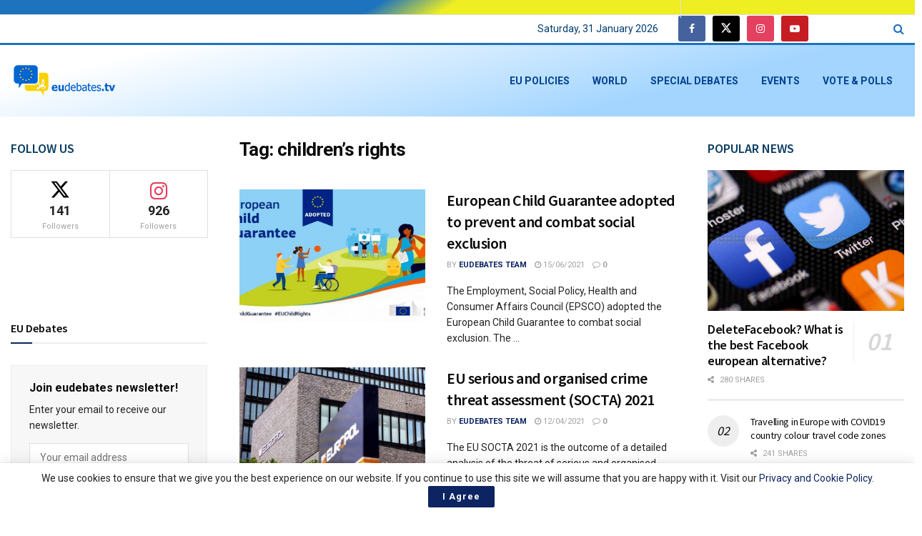

--- FILE ---
content_type: text/html; charset=UTF-8
request_url: https://eudebates.tv/tag/childrens-rights/
body_size: 44260
content:
<!doctype html>
<!--[if lt IE 7]> <html class="no-js lt-ie9 lt-ie8 lt-ie7" lang="en-US"> <![endif]-->
<!--[if IE 7]>    <html class="no-js lt-ie9 lt-ie8" lang="en-US"> <![endif]-->
<!--[if IE 8]>    <html class="no-js lt-ie9" lang="en-US"> <![endif]-->
<!--[if IE 9]>    <html class="no-js lt-ie10" lang="en-US"> <![endif]-->
<!--[if gt IE 8]><!--> <html class="no-js" lang="en-US"> <!--<![endif]-->
<head>
    <meta http-equiv="Content-Type" content="text/html; charset=UTF-8" />
    <meta name='viewport' content='width=device-width, initial-scale=1, user-scalable=yes' />
    <link rel="profile" href="http://gmpg.org/xfn/11" />
    <link rel="pingback" href="https://eudebates.tv/xmlrpc.php" />
    <meta name="theme-color" content="#0066bf">
             <meta name="msapplication-navbutton-color" content="#0066bf">
             <meta name="apple-mobile-web-app-status-bar-style" content="#0066bf"><meta name='robots' content='index, follow, max-image-preview:large, max-snippet:-1, max-video-preview:-1' />
			<script type="text/javascript">
			  var jnews_ajax_url = '/?ajax-request=jnews'
			</script>
			<script type="text/javascript">;window.jnews=window.jnews||{},window.jnews.library=window.jnews.library||{},window.jnews.library=function(){"use strict";var e=this;e.win=window,e.doc=document,e.noop=function(){},e.globalBody=e.doc.getElementsByTagName("body")[0],e.globalBody=e.globalBody?e.globalBody:e.doc,e.win.jnewsDataStorage=e.win.jnewsDataStorage||{_storage:new WeakMap,put:function(e,t,n){this._storage.has(e)||this._storage.set(e,new Map),this._storage.get(e).set(t,n)},get:function(e,t){return this._storage.get(e).get(t)},has:function(e,t){return this._storage.has(e)&&this._storage.get(e).has(t)},remove:function(e,t){var n=this._storage.get(e).delete(t);return 0===!this._storage.get(e).size&&this._storage.delete(e),n}},e.windowWidth=function(){return e.win.innerWidth||e.docEl.clientWidth||e.globalBody.clientWidth},e.windowHeight=function(){return e.win.innerHeight||e.docEl.clientHeight||e.globalBody.clientHeight},e.requestAnimationFrame=e.win.requestAnimationFrame||e.win.webkitRequestAnimationFrame||e.win.mozRequestAnimationFrame||e.win.msRequestAnimationFrame||window.oRequestAnimationFrame||function(e){return setTimeout(e,1e3/60)},e.cancelAnimationFrame=e.win.cancelAnimationFrame||e.win.webkitCancelAnimationFrame||e.win.webkitCancelRequestAnimationFrame||e.win.mozCancelAnimationFrame||e.win.msCancelRequestAnimationFrame||e.win.oCancelRequestAnimationFrame||function(e){clearTimeout(e)},e.classListSupport="classList"in document.createElement("_"),e.hasClass=e.classListSupport?function(e,t){return e.classList.contains(t)}:function(e,t){return e.className.indexOf(t)>=0},e.addClass=e.classListSupport?function(t,n){e.hasClass(t,n)||t.classList.add(n)}:function(t,n){e.hasClass(t,n)||(t.className+=" "+n)},e.removeClass=e.classListSupport?function(t,n){e.hasClass(t,n)&&t.classList.remove(n)}:function(t,n){e.hasClass(t,n)&&(t.className=t.className.replace(n,""))},e.objKeys=function(e){var t=[];for(var n in e)Object.prototype.hasOwnProperty.call(e,n)&&t.push(n);return t},e.isObjectSame=function(e,t){var n=!0;return JSON.stringify(e)!==JSON.stringify(t)&&(n=!1),n},e.extend=function(){for(var e,t,n,o=arguments[0]||{},i=1,a=arguments.length;i<a;i++)if(null!==(e=arguments[i]))for(t in e)o!==(n=e[t])&&void 0!==n&&(o[t]=n);return o},e.dataStorage=e.win.jnewsDataStorage,e.isVisible=function(e){return 0!==e.offsetWidth&&0!==e.offsetHeight||e.getBoundingClientRect().length},e.getHeight=function(e){return e.offsetHeight||e.clientHeight||e.getBoundingClientRect().height},e.getWidth=function(e){return e.offsetWidth||e.clientWidth||e.getBoundingClientRect().width},e.supportsPassive=!1;try{var t=Object.defineProperty({},"passive",{get:function(){e.supportsPassive=!0}});"createEvent"in e.doc?e.win.addEventListener("test",null,t):"fireEvent"in e.doc&&e.win.attachEvent("test",null)}catch(e){}e.passiveOption=!!e.supportsPassive&&{passive:!0},e.setStorage=function(e,t){e="jnews-"+e;var n={expired:Math.floor(((new Date).getTime()+432e5)/1e3)};t=Object.assign(n,t);localStorage.setItem(e,JSON.stringify(t))},e.getStorage=function(e){e="jnews-"+e;var t=localStorage.getItem(e);return null!==t&&0<t.length?JSON.parse(localStorage.getItem(e)):{}},e.expiredStorage=function(){var t,n="jnews-";for(var o in localStorage)o.indexOf(n)>-1&&"undefined"!==(t=e.getStorage(o.replace(n,""))).expired&&t.expired<Math.floor((new Date).getTime()/1e3)&&localStorage.removeItem(o)},e.addEvents=function(t,n,o){for(var i in n){var a=["touchstart","touchmove"].indexOf(i)>=0&&!o&&e.passiveOption;"createEvent"in e.doc?t.addEventListener(i,n[i],a):"fireEvent"in e.doc&&t.attachEvent("on"+i,n[i])}},e.removeEvents=function(t,n){for(var o in n)"createEvent"in e.doc?t.removeEventListener(o,n[o]):"fireEvent"in e.doc&&t.detachEvent("on"+o,n[o])},e.triggerEvents=function(t,n,o){var i;o=o||{detail:null};return"createEvent"in e.doc?(!(i=e.doc.createEvent("CustomEvent")||new CustomEvent(n)).initCustomEvent||i.initCustomEvent(n,!0,!1,o),void t.dispatchEvent(i)):"fireEvent"in e.doc?((i=e.doc.createEventObject()).eventType=n,void t.fireEvent("on"+i.eventType,i)):void 0},e.getParents=function(t,n){void 0===n&&(n=e.doc);for(var o=[],i=t.parentNode,a=!1;!a;)if(i){var r=i;r.querySelectorAll(n).length?a=!0:(o.push(r),i=r.parentNode)}else o=[],a=!0;return o},e.forEach=function(e,t,n){for(var o=0,i=e.length;o<i;o++)t.call(n,e[o],o)},e.getText=function(e){return e.innerText||e.textContent},e.setText=function(e,t){var n="object"==typeof t?t.innerText||t.textContent:t;e.innerText&&(e.innerText=n),e.textContent&&(e.textContent=n)},e.httpBuildQuery=function(t){return e.objKeys(t).reduce(function t(n){var o=arguments.length>1&&void 0!==arguments[1]?arguments[1]:null;return function(i,a){var r=n[a];a=encodeURIComponent(a);var s=o?"".concat(o,"[").concat(a,"]"):a;return null==r||"function"==typeof r?(i.push("".concat(s,"=")),i):["number","boolean","string"].includes(typeof r)?(i.push("".concat(s,"=").concat(encodeURIComponent(r))),i):(i.push(e.objKeys(r).reduce(t(r,s),[]).join("&")),i)}}(t),[]).join("&")},e.get=function(t,n,o,i){return o="function"==typeof o?o:e.noop,e.ajax("GET",t,n,o,i)},e.post=function(t,n,o,i){return o="function"==typeof o?o:e.noop,e.ajax("POST",t,n,o,i)},e.ajax=function(t,n,o,i,a){var r=new XMLHttpRequest,s=n,c=e.httpBuildQuery(o);if(t=-1!=["GET","POST"].indexOf(t)?t:"GET",r.open(t,s+("GET"==t?"?"+c:""),!0),"POST"==t&&r.setRequestHeader("Content-type","application/x-www-form-urlencoded"),r.setRequestHeader("X-Requested-With","XMLHttpRequest"),r.onreadystatechange=function(){4===r.readyState&&200<=r.status&&300>r.status&&"function"==typeof i&&i.call(void 0,r.response)},void 0!==a&&!a){return{xhr:r,send:function(){r.send("POST"==t?c:null)}}}return r.send("POST"==t?c:null),{xhr:r}},e.scrollTo=function(t,n,o){function i(e,t,n){this.start=this.position(),this.change=e-this.start,this.currentTime=0,this.increment=20,this.duration=void 0===n?500:n,this.callback=t,this.finish=!1,this.animateScroll()}return Math.easeInOutQuad=function(e,t,n,o){return(e/=o/2)<1?n/2*e*e+t:-n/2*(--e*(e-2)-1)+t},i.prototype.stop=function(){this.finish=!0},i.prototype.move=function(t){e.doc.documentElement.scrollTop=t,e.globalBody.parentNode.scrollTop=t,e.globalBody.scrollTop=t},i.prototype.position=function(){return e.doc.documentElement.scrollTop||e.globalBody.parentNode.scrollTop||e.globalBody.scrollTop},i.prototype.animateScroll=function(){this.currentTime+=this.increment;var t=Math.easeInOutQuad(this.currentTime,this.start,this.change,this.duration);this.move(t),this.currentTime<this.duration&&!this.finish?e.requestAnimationFrame.call(e.win,this.animateScroll.bind(this)):this.callback&&"function"==typeof this.callback&&this.callback()},new i(t,n,o)},e.unwrap=function(t){var n,o=t;e.forEach(t,(function(e,t){n?n+=e:n=e})),o.replaceWith(n)},e.performance={start:function(e){performance.mark(e+"Start")},stop:function(e){performance.mark(e+"End"),performance.measure(e,e+"Start",e+"End")}},e.fps=function(){var t=0,n=0,o=0;!function(){var i=t=0,a=0,r=0,s=document.getElementById("fpsTable"),c=function(t){void 0===document.getElementsByTagName("body")[0]?e.requestAnimationFrame.call(e.win,(function(){c(t)})):document.getElementsByTagName("body")[0].appendChild(t)};null===s&&((s=document.createElement("div")).style.position="fixed",s.style.top="120px",s.style.left="10px",s.style.width="100px",s.style.height="20px",s.style.border="1px solid black",s.style.fontSize="11px",s.style.zIndex="100000",s.style.backgroundColor="white",s.id="fpsTable",c(s));var l=function(){o++,n=Date.now(),(a=(o/(r=(n-t)/1e3)).toPrecision(2))!=i&&(i=a,s.innerHTML=i+"fps"),1<r&&(t=n,o=0),e.requestAnimationFrame.call(e.win,l)};l()}()},e.instr=function(e,t){for(var n=0;n<t.length;n++)if(-1!==e.toLowerCase().indexOf(t[n].toLowerCase()))return!0},e.winLoad=function(t,n){function o(o){if("complete"===e.doc.readyState||"interactive"===e.doc.readyState)return!o||n?setTimeout(t,n||1):t(o),1}o()||e.addEvents(e.win,{load:o})},e.docReady=function(t,n){function o(o){if("complete"===e.doc.readyState||"interactive"===e.doc.readyState)return!o||n?setTimeout(t,n||1):t(o),1}o()||e.addEvents(e.doc,{DOMContentLoaded:o})},e.fireOnce=function(){e.docReady((function(){e.assets=e.assets||[],e.assets.length&&(e.boot(),e.load_assets())}),50)},e.boot=function(){e.length&&e.doc.querySelectorAll("style[media]").forEach((function(e){"not all"==e.getAttribute("media")&&e.removeAttribute("media")}))},e.create_js=function(t,n){var o=e.doc.createElement("script");switch(o.setAttribute("src",t),n){case"defer":o.setAttribute("defer",!0);break;case"async":o.setAttribute("async",!0);break;case"deferasync":o.setAttribute("defer",!0),o.setAttribute("async",!0)}e.globalBody.appendChild(o)},e.load_assets=function(){"object"==typeof e.assets&&e.forEach(e.assets.slice(0),(function(t,n){var o="";t.defer&&(o+="defer"),t.async&&(o+="async"),e.create_js(t.url,o);var i=e.assets.indexOf(t);i>-1&&e.assets.splice(i,1)})),e.assets=jnewsoption.au_scripts=window.jnewsads=[]},e.setCookie=function(e,t,n){var o="";if(n){var i=new Date;i.setTime(i.getTime()+24*n*60*60*1e3),o="; expires="+i.toUTCString()}document.cookie=e+"="+(t||"")+o+"; path=/"},e.getCookie=function(e){for(var t=e+"=",n=document.cookie.split(";"),o=0;o<n.length;o++){for(var i=n[o];" "==i.charAt(0);)i=i.substring(1,i.length);if(0==i.indexOf(t))return i.substring(t.length,i.length)}return null},e.eraseCookie=function(e){document.cookie=e+"=; Path=/; Expires=Thu, 01 Jan 1970 00:00:01 GMT;"},e.docReady((function(){e.globalBody=e.globalBody==e.doc?e.doc.getElementsByTagName("body")[0]:e.globalBody,e.globalBody=e.globalBody?e.globalBody:e.doc})),e.winLoad((function(){e.winLoad((function(){var t=!1;if(void 0!==window.jnewsadmin)if(void 0!==window.file_version_checker){var n=e.objKeys(window.file_version_checker);n.length?n.forEach((function(e){t||"10.0.4"===window.file_version_checker[e]||(t=!0)})):t=!0}else t=!0;t&&(window.jnewsHelper.getMessage(),window.jnewsHelper.getNotice())}),2500)}))},window.jnews.library=new window.jnews.library;</script><!-- Google tag (gtag.js) consent mode dataLayer added by Site Kit -->
<script type="text/javascript" id="google_gtagjs-js-consent-mode-data-layer">
/* <![CDATA[ */
window.dataLayer = window.dataLayer || [];function gtag(){dataLayer.push(arguments);}
gtag('consent', 'default', {"ad_personalization":"denied","ad_storage":"denied","ad_user_data":"denied","analytics_storage":"denied","functionality_storage":"denied","security_storage":"denied","personalization_storage":"denied","region":["AT","BE","BG","CH","CY","CZ","DE","DK","EE","ES","FI","FR","GB","GR","HR","HU","IE","IS","IT","LI","LT","LU","LV","MT","NL","NO","PL","PT","RO","SE","SI","SK"],"wait_for_update":500});
window._googlesitekitConsentCategoryMap = {"statistics":["analytics_storage"],"marketing":["ad_storage","ad_user_data","ad_personalization"],"functional":["functionality_storage","security_storage"],"preferences":["personalization_storage"]};
window._googlesitekitConsents = {"ad_personalization":"denied","ad_storage":"denied","ad_user_data":"denied","analytics_storage":"denied","functionality_storage":"denied","security_storage":"denied","personalization_storage":"denied","region":["AT","BE","BG","CH","CY","CZ","DE","DK","EE","ES","FI","FR","GB","GR","HR","HU","IE","IS","IT","LI","LT","LU","LV","MT","NL","NO","PL","PT","RO","SE","SI","SK"],"wait_for_update":500};
/* ]]> */
</script>
<!-- End Google tag (gtag.js) consent mode dataLayer added by Site Kit -->

	<!-- This site is optimized with the Yoast SEO Premium plugin v22.7 (Yoast SEO v26.6) - https://yoast.com/wordpress/plugins/seo/ -->
	<title>children&#039;s rights - eudebates.tv</title>
	<link rel="canonical" href="https://eudebates.tv/tag/childrens-rights/" />
	<link rel="next" href="https://eudebates.tv/tag/childrens-rights/page/2/" />
	<meta property="og:locale" content="en_US" />
	<meta property="og:type" content="article" />
	<meta property="og:title" content="children&#039;s rights Archives" />
	<meta property="og:url" content="https://eudebates.tv/tag/childrens-rights/" />
	<meta property="og:site_name" content="eudebates.tv" />
	<meta property="og:image" content="https://eudebates.tv/wp-content/uploads/2021/03/eudebates-logo-HD.jpg" />
	<meta property="og:image:width" content="1920" />
	<meta property="og:image:height" content="1080" />
	<meta property="og:image:type" content="image/jpeg" />
	<meta name="twitter:card" content="summary_large_image" />
	<meta name="twitter:site" content="@EUdebates" />
	<!-- / Yoast SEO Premium plugin. -->


<link rel="manifest" href="/pwa-manifest.json">
<link rel="apple-touch-icon" sizes="512x512" href="https://eudebates.tv/wp-content/plugins/pwa-for-wp/images/logo-512x512.png">
<link rel="apple-touch-icon-precomposed" sizes="192x192" href="https://eudebates.tv/wp-content/uploads/2021/02/eudebates_logo-192.jpg">
<link rel="amphtml" href="https://eudebates.tv/tag/childrens-rights/amp/" /><meta name="generator" content="AMP for WP 1.1.10"/><link rel='dns-prefetch' href='//www.googletagmanager.com' />
<link rel='dns-prefetch' href='//maxcdn.bootstrapcdn.com' />
<link rel='dns-prefetch' href='//fonts.googleapis.com' />
<link rel='dns-prefetch' href='//pagead2.googlesyndication.com' />
<link rel='dns-prefetch' href='//fundingchoicesmessages.google.com' />
<link rel='preconnect' href='https://fonts.gstatic.com' />
<link rel="alternate" type="application/rss+xml" title="eudebates.tv &raquo; Feed" href="https://eudebates.tv/feed/" />
<link rel="alternate" type="application/rss+xml" title="eudebates.tv &raquo; Comments Feed" href="https://eudebates.tv/comments/feed/" />
<link rel="alternate" type="application/rss+xml" title="eudebates.tv &raquo; children&#039;s rights Tag Feed" href="https://eudebates.tv/tag/childrens-rights/feed/" />
<link rel="alternate" type="application/rss+xml" title="eudebates.tv &raquo; Stories Feed" href="https://eudebates.tv/web-stories/feed/">		<!-- This site uses the Google Analytics by MonsterInsights plugin v9.11.1 - Using Analytics tracking - https://www.monsterinsights.com/ -->
		<!-- Note: MonsterInsights is not currently configured on this site. The site owner needs to authenticate with Google Analytics in the MonsterInsights settings panel. -->
					<!-- No tracking code set -->
				<!-- / Google Analytics by MonsterInsights -->
		<style id='wp-img-auto-sizes-contain-inline-css' type='text/css'>
img:is([sizes=auto i],[sizes^="auto," i]){contain-intrinsic-size:3000px 1500px}
/*# sourceURL=wp-img-auto-sizes-contain-inline-css */
</style>
<link rel='stylesheet' id='sbr_styles-css' href='https://eudebates.tv/wp-content/plugins/reviews-feed/assets/css/sbr-styles.min.css?ver=2.1.1' type='text/css' media='all' />
<link rel='stylesheet' id='sbi_styles-css' href='https://eudebates.tv/wp-content/plugins/instagram-feed/css/sbi-styles.min.css?ver=6.10.0' type='text/css' media='all' />
<link rel='stylesheet' id='sby_common_styles-css' href='https://eudebates.tv/wp-content/plugins/feeds-for-youtube/public/build/css/sb-youtube-common.css?ver=2.6.2' type='text/css' media='all' />
<link rel='stylesheet' id='sby_styles-css' href='https://eudebates.tv/wp-content/plugins/feeds-for-youtube/public/build/css/sb-youtube-free.css?ver=2.6.2' type='text/css' media='all' />
<style id='wp-emoji-styles-inline-css' type='text/css'>

	img.wp-smiley, img.emoji {
		display: inline !important;
		border: none !important;
		box-shadow: none !important;
		height: 1em !important;
		width: 1em !important;
		margin: 0 0.07em !important;
		vertical-align: -0.1em !important;
		background: none !important;
		padding: 0 !important;
	}
/*# sourceURL=wp-emoji-styles-inline-css */
</style>
<link rel='stylesheet' id='wp-block-library-css' href='https://eudebates.tv/wp-includes/css/dist/block-library/style.min.css?ver=6.9' type='text/css' media='all' />
<style id='classic-theme-styles-inline-css' type='text/css'>
/*! This file is auto-generated */
.wp-block-button__link{color:#fff;background-color:#32373c;border-radius:9999px;box-shadow:none;text-decoration:none;padding:calc(.667em + 2px) calc(1.333em + 2px);font-size:1.125em}.wp-block-file__button{background:#32373c;color:#fff;text-decoration:none}
/*# sourceURL=/wp-includes/css/classic-themes.min.css */
</style>
<link rel='stylesheet' id='jnews-faq-css' href='https://eudebates.tv/wp-content/plugins/jnews-essential/assets/css/faq.css?ver=12.0.3' type='text/css' media='all' />
<style id='global-styles-inline-css' type='text/css'>
:root{--wp--preset--aspect-ratio--square: 1;--wp--preset--aspect-ratio--4-3: 4/3;--wp--preset--aspect-ratio--3-4: 3/4;--wp--preset--aspect-ratio--3-2: 3/2;--wp--preset--aspect-ratio--2-3: 2/3;--wp--preset--aspect-ratio--16-9: 16/9;--wp--preset--aspect-ratio--9-16: 9/16;--wp--preset--color--black: #000000;--wp--preset--color--cyan-bluish-gray: #abb8c3;--wp--preset--color--white: #ffffff;--wp--preset--color--pale-pink: #f78da7;--wp--preset--color--vivid-red: #cf2e2e;--wp--preset--color--luminous-vivid-orange: #ff6900;--wp--preset--color--luminous-vivid-amber: #fcb900;--wp--preset--color--light-green-cyan: #7bdcb5;--wp--preset--color--vivid-green-cyan: #00d084;--wp--preset--color--pale-cyan-blue: #8ed1fc;--wp--preset--color--vivid-cyan-blue: #0693e3;--wp--preset--color--vivid-purple: #9b51e0;--wp--preset--gradient--vivid-cyan-blue-to-vivid-purple: linear-gradient(135deg,rgb(6,147,227) 0%,rgb(155,81,224) 100%);--wp--preset--gradient--light-green-cyan-to-vivid-green-cyan: linear-gradient(135deg,rgb(122,220,180) 0%,rgb(0,208,130) 100%);--wp--preset--gradient--luminous-vivid-amber-to-luminous-vivid-orange: linear-gradient(135deg,rgb(252,185,0) 0%,rgb(255,105,0) 100%);--wp--preset--gradient--luminous-vivid-orange-to-vivid-red: linear-gradient(135deg,rgb(255,105,0) 0%,rgb(207,46,46) 100%);--wp--preset--gradient--very-light-gray-to-cyan-bluish-gray: linear-gradient(135deg,rgb(238,238,238) 0%,rgb(169,184,195) 100%);--wp--preset--gradient--cool-to-warm-spectrum: linear-gradient(135deg,rgb(74,234,220) 0%,rgb(151,120,209) 20%,rgb(207,42,186) 40%,rgb(238,44,130) 60%,rgb(251,105,98) 80%,rgb(254,248,76) 100%);--wp--preset--gradient--blush-light-purple: linear-gradient(135deg,rgb(255,206,236) 0%,rgb(152,150,240) 100%);--wp--preset--gradient--blush-bordeaux: linear-gradient(135deg,rgb(254,205,165) 0%,rgb(254,45,45) 50%,rgb(107,0,62) 100%);--wp--preset--gradient--luminous-dusk: linear-gradient(135deg,rgb(255,203,112) 0%,rgb(199,81,192) 50%,rgb(65,88,208) 100%);--wp--preset--gradient--pale-ocean: linear-gradient(135deg,rgb(255,245,203) 0%,rgb(182,227,212) 50%,rgb(51,167,181) 100%);--wp--preset--gradient--electric-grass: linear-gradient(135deg,rgb(202,248,128) 0%,rgb(113,206,126) 100%);--wp--preset--gradient--midnight: linear-gradient(135deg,rgb(2,3,129) 0%,rgb(40,116,252) 100%);--wp--preset--font-size--small: 13px;--wp--preset--font-size--medium: 20px;--wp--preset--font-size--large: 36px;--wp--preset--font-size--x-large: 42px;--wp--preset--spacing--20: 0.44rem;--wp--preset--spacing--30: 0.67rem;--wp--preset--spacing--40: 1rem;--wp--preset--spacing--50: 1.5rem;--wp--preset--spacing--60: 2.25rem;--wp--preset--spacing--70: 3.38rem;--wp--preset--spacing--80: 5.06rem;--wp--preset--shadow--natural: 6px 6px 9px rgba(0, 0, 0, 0.2);--wp--preset--shadow--deep: 12px 12px 50px rgba(0, 0, 0, 0.4);--wp--preset--shadow--sharp: 6px 6px 0px rgba(0, 0, 0, 0.2);--wp--preset--shadow--outlined: 6px 6px 0px -3px rgb(255, 255, 255), 6px 6px rgb(0, 0, 0);--wp--preset--shadow--crisp: 6px 6px 0px rgb(0, 0, 0);}:where(.is-layout-flex){gap: 0.5em;}:where(.is-layout-grid){gap: 0.5em;}body .is-layout-flex{display: flex;}.is-layout-flex{flex-wrap: wrap;align-items: center;}.is-layout-flex > :is(*, div){margin: 0;}body .is-layout-grid{display: grid;}.is-layout-grid > :is(*, div){margin: 0;}:where(.wp-block-columns.is-layout-flex){gap: 2em;}:where(.wp-block-columns.is-layout-grid){gap: 2em;}:where(.wp-block-post-template.is-layout-flex){gap: 1.25em;}:where(.wp-block-post-template.is-layout-grid){gap: 1.25em;}.has-black-color{color: var(--wp--preset--color--black) !important;}.has-cyan-bluish-gray-color{color: var(--wp--preset--color--cyan-bluish-gray) !important;}.has-white-color{color: var(--wp--preset--color--white) !important;}.has-pale-pink-color{color: var(--wp--preset--color--pale-pink) !important;}.has-vivid-red-color{color: var(--wp--preset--color--vivid-red) !important;}.has-luminous-vivid-orange-color{color: var(--wp--preset--color--luminous-vivid-orange) !important;}.has-luminous-vivid-amber-color{color: var(--wp--preset--color--luminous-vivid-amber) !important;}.has-light-green-cyan-color{color: var(--wp--preset--color--light-green-cyan) !important;}.has-vivid-green-cyan-color{color: var(--wp--preset--color--vivid-green-cyan) !important;}.has-pale-cyan-blue-color{color: var(--wp--preset--color--pale-cyan-blue) !important;}.has-vivid-cyan-blue-color{color: var(--wp--preset--color--vivid-cyan-blue) !important;}.has-vivid-purple-color{color: var(--wp--preset--color--vivid-purple) !important;}.has-black-background-color{background-color: var(--wp--preset--color--black) !important;}.has-cyan-bluish-gray-background-color{background-color: var(--wp--preset--color--cyan-bluish-gray) !important;}.has-white-background-color{background-color: var(--wp--preset--color--white) !important;}.has-pale-pink-background-color{background-color: var(--wp--preset--color--pale-pink) !important;}.has-vivid-red-background-color{background-color: var(--wp--preset--color--vivid-red) !important;}.has-luminous-vivid-orange-background-color{background-color: var(--wp--preset--color--luminous-vivid-orange) !important;}.has-luminous-vivid-amber-background-color{background-color: var(--wp--preset--color--luminous-vivid-amber) !important;}.has-light-green-cyan-background-color{background-color: var(--wp--preset--color--light-green-cyan) !important;}.has-vivid-green-cyan-background-color{background-color: var(--wp--preset--color--vivid-green-cyan) !important;}.has-pale-cyan-blue-background-color{background-color: var(--wp--preset--color--pale-cyan-blue) !important;}.has-vivid-cyan-blue-background-color{background-color: var(--wp--preset--color--vivid-cyan-blue) !important;}.has-vivid-purple-background-color{background-color: var(--wp--preset--color--vivid-purple) !important;}.has-black-border-color{border-color: var(--wp--preset--color--black) !important;}.has-cyan-bluish-gray-border-color{border-color: var(--wp--preset--color--cyan-bluish-gray) !important;}.has-white-border-color{border-color: var(--wp--preset--color--white) !important;}.has-pale-pink-border-color{border-color: var(--wp--preset--color--pale-pink) !important;}.has-vivid-red-border-color{border-color: var(--wp--preset--color--vivid-red) !important;}.has-luminous-vivid-orange-border-color{border-color: var(--wp--preset--color--luminous-vivid-orange) !important;}.has-luminous-vivid-amber-border-color{border-color: var(--wp--preset--color--luminous-vivid-amber) !important;}.has-light-green-cyan-border-color{border-color: var(--wp--preset--color--light-green-cyan) !important;}.has-vivid-green-cyan-border-color{border-color: var(--wp--preset--color--vivid-green-cyan) !important;}.has-pale-cyan-blue-border-color{border-color: var(--wp--preset--color--pale-cyan-blue) !important;}.has-vivid-cyan-blue-border-color{border-color: var(--wp--preset--color--vivid-cyan-blue) !important;}.has-vivid-purple-border-color{border-color: var(--wp--preset--color--vivid-purple) !important;}.has-vivid-cyan-blue-to-vivid-purple-gradient-background{background: var(--wp--preset--gradient--vivid-cyan-blue-to-vivid-purple) !important;}.has-light-green-cyan-to-vivid-green-cyan-gradient-background{background: var(--wp--preset--gradient--light-green-cyan-to-vivid-green-cyan) !important;}.has-luminous-vivid-amber-to-luminous-vivid-orange-gradient-background{background: var(--wp--preset--gradient--luminous-vivid-amber-to-luminous-vivid-orange) !important;}.has-luminous-vivid-orange-to-vivid-red-gradient-background{background: var(--wp--preset--gradient--luminous-vivid-orange-to-vivid-red) !important;}.has-very-light-gray-to-cyan-bluish-gray-gradient-background{background: var(--wp--preset--gradient--very-light-gray-to-cyan-bluish-gray) !important;}.has-cool-to-warm-spectrum-gradient-background{background: var(--wp--preset--gradient--cool-to-warm-spectrum) !important;}.has-blush-light-purple-gradient-background{background: var(--wp--preset--gradient--blush-light-purple) !important;}.has-blush-bordeaux-gradient-background{background: var(--wp--preset--gradient--blush-bordeaux) !important;}.has-luminous-dusk-gradient-background{background: var(--wp--preset--gradient--luminous-dusk) !important;}.has-pale-ocean-gradient-background{background: var(--wp--preset--gradient--pale-ocean) !important;}.has-electric-grass-gradient-background{background: var(--wp--preset--gradient--electric-grass) !important;}.has-midnight-gradient-background{background: var(--wp--preset--gradient--midnight) !important;}.has-small-font-size{font-size: var(--wp--preset--font-size--small) !important;}.has-medium-font-size{font-size: var(--wp--preset--font-size--medium) !important;}.has-large-font-size{font-size: var(--wp--preset--font-size--large) !important;}.has-x-large-font-size{font-size: var(--wp--preset--font-size--x-large) !important;}
:where(.wp-block-post-template.is-layout-flex){gap: 1.25em;}:where(.wp-block-post-template.is-layout-grid){gap: 1.25em;}
:where(.wp-block-term-template.is-layout-flex){gap: 1.25em;}:where(.wp-block-term-template.is-layout-grid){gap: 1.25em;}
:where(.wp-block-columns.is-layout-flex){gap: 2em;}:where(.wp-block-columns.is-layout-grid){gap: 2em;}
:root :where(.wp-block-pullquote){font-size: 1.5em;line-height: 1.6;}
/*# sourceURL=global-styles-inline-css */
</style>
<link rel='stylesheet' id='ctf_styles-css' href='https://eudebates.tv/wp-content/plugins/custom-twitter-feeds/css/ctf-styles.min.css?ver=2.3.1' type='text/css' media='all' />
<link rel='stylesheet' id='jnews-video-css' href='https://eudebates.tv/wp-content/plugins/jnews-video/assets/css/plugin.css?ver=12.0.1' type='text/css' media='all' />
<link rel='stylesheet' id='ssb-front-css-css' href='https://eudebates.tv/wp-content/plugins/simple-social-buttons/assets/css/front.css?ver=6.2.0' type='text/css' media='all' />
<link rel='stylesheet' id='cff-css' href='https://eudebates.tv/wp-content/plugins/custom-facebook-feed/assets/css/cff-style.min.css?ver=4.3.4' type='text/css' media='all' />
<link rel='stylesheet' id='sb-font-awesome-css' href='https://maxcdn.bootstrapcdn.com/font-awesome/4.7.0/css/font-awesome.min.css?ver=6.9' type='text/css' media='all' />
<link rel='stylesheet' id='extendify-utility-styles-css' href='https://eudebates.tv/wp-content/plugins/extendify/public/build/utility-minimum.css?ver=6.9' type='text/css' media='all' />
<link rel='stylesheet' id='js_composer_front-css' href='https://eudebates.tv/wp-content/plugins/js_composer/assets/css/js_composer.min.css?ver=8.7.2' type='text/css' media='all' />
<link rel='stylesheet' id='elementor-frontend-css' href='https://eudebates.tv/wp-content/plugins/elementor/assets/css/frontend.min.css?ver=3.34.0' type='text/css' media='all' />
<link rel='stylesheet' id='jeg_customizer_font-css' href='//fonts.googleapis.com/css?family=Roboto%3Aregular%2C700%7CSource+Sans+Pro%3A600%2Cregular%2C600&#038;display=swap&#038;ver=1.3.2' type='text/css' media='all' />
<link rel='stylesheet' id='jnews-push-notification-css' href='https://eudebates.tv/wp-content/plugins/jnews-push-notification/assets/css/plugin.css?ver=12.0.0' type='text/css' media='all' />
<link rel='stylesheet' id='pwaforwp-style-css' href='https://eudebates.tv/wp-content/plugins/pwa-for-wp/assets/css/pwaforwp-main.min.css?ver=1.7.83' type='text/css' media='all' />
<link rel='stylesheet' id='font-awesome-css' href='https://eudebates.tv/wp-content/plugins/elementor/assets/lib/font-awesome/css/font-awesome.min.css?ver=4.7.0' type='text/css' media='all' />
<link rel='stylesheet' id='jnews-icon-css' href='https://eudebates.tv/wp-content/themes/jnews/assets/fonts/jegicon/jegicon.css?ver=12.0.3' type='text/css' media='all' />
<link rel='stylesheet' id='jscrollpane-css' href='https://eudebates.tv/wp-content/themes/jnews/assets/css/jquery.jscrollpane.css?ver=12.0.3' type='text/css' media='all' />
<link rel='stylesheet' id='oknav-css' href='https://eudebates.tv/wp-content/themes/jnews/assets/css/okayNav.css?ver=12.0.3' type='text/css' media='all' />
<link rel='stylesheet' id='magnific-popup-css' href='https://eudebates.tv/wp-content/themes/jnews/assets/css/magnific-popup.css?ver=12.0.3' type='text/css' media='all' />
<link rel='stylesheet' id='chosen-css' href='https://eudebates.tv/wp-content/themes/jnews/assets/css/chosen/chosen.css?ver=12.0.3' type='text/css' media='all' />
<link rel='stylesheet' id='jnews-main-css' href='https://eudebates.tv/wp-content/themes/jnews/assets/css/main.css?ver=12.0.3' type='text/css' media='all' />
<link rel='stylesheet' id='jnews-pages-css' href='https://eudebates.tv/wp-content/themes/jnews/assets/css/pages.css?ver=12.0.3' type='text/css' media='all' />
<link rel='stylesheet' id='jnews-responsive-css' href='https://eudebates.tv/wp-content/themes/jnews/assets/css/responsive.css?ver=12.0.3' type='text/css' media='all' />
<link rel='stylesheet' id='jnews-pb-temp-css' href='https://eudebates.tv/wp-content/themes/jnews/assets/css/pb-temp.css?ver=12.0.3' type='text/css' media='all' />
<link rel='stylesheet' id='jnews-js-composer-css' href='https://eudebates.tv/wp-content/themes/jnews/assets/css/js-composer-frontend.css?ver=12.0.3' type='text/css' media='all' />
<link rel='stylesheet' id='jnews-elementor-css' href='https://eudebates.tv/wp-content/themes/jnews/assets/css/elementor-frontend.css?ver=12.0.3' type='text/css' media='all' />
<link rel='stylesheet' id='jnews-style-css' href='https://eudebates.tv/wp-content/themes/jnews/style.css?ver=12.0.3' type='text/css' media='all' />
<link rel='stylesheet' id='jnews-darkmode-css' href='https://eudebates.tv/wp-content/themes/jnews/assets/css/darkmode.css?ver=12.0.3' type='text/css' media='all' />
<link rel='stylesheet' id='jnews-video-darkmode-css' href='https://eudebates.tv/wp-content/plugins/jnews-video/assets/css/darkmode.css?ver=12.0.1' type='text/css' media='all' />
<link rel='stylesheet' id='jnews-social-login-style-css' href='https://eudebates.tv/wp-content/plugins/jnews-social-login/assets/css/plugin.css?ver=12.0.0' type='text/css' media='all' />
<script type="text/javascript" src="https://eudebates.tv/wp-includes/js/jquery/jquery.min.js?ver=3.7.1" id="jquery-core-js"></script>
<script type="text/javascript" src="https://eudebates.tv/wp-includes/js/jquery/jquery-migrate.min.js?ver=3.4.1" id="jquery-migrate-js"></script>

<!-- Google tag (gtag.js) snippet added by Site Kit -->
<!-- Google Analytics snippet added by Site Kit -->
<script type="text/javascript" src="https://www.googletagmanager.com/gtag/js?id=G-L1S8K1XSFK" id="google_gtagjs-js" async></script>
<script type="text/javascript" id="google_gtagjs-js-after">
/* <![CDATA[ */
window.dataLayer = window.dataLayer || [];function gtag(){dataLayer.push(arguments);}
gtag("set","linker",{"domains":["eudebates.tv"]});
gtag("js", new Date());
gtag("set", "developer_id.dZTNiMT", true);
gtag("config", "G-L1S8K1XSFK");
//# sourceURL=google_gtagjs-js-after
/* ]]> */
</script>
<script></script><link rel="https://api.w.org/" href="https://eudebates.tv/wp-json/" /><link rel="alternate" title="JSON" type="application/json" href="https://eudebates.tv/wp-json/wp/v2/tags/291" /><link rel="EditURI" type="application/rsd+xml" title="RSD" href="https://eudebates.tv/xmlrpc.php?rsd" />
<meta name="generator" content="WordPress 6.9" />
<meta name="generator" content="Redux 4.5.9" /><meta name="generator" content="Site Kit by Google 1.168.0" /> <style media="screen">

		.simplesocialbuttons.simplesocialbuttons_inline .ssb-fb-like, .simplesocialbuttons.simplesocialbuttons_inline amp-facebook-like {
	  margin: ;
	}
		 /*inline margin*/
	
	
	
	
		.simplesocialbuttons.simplesocialbuttons_inline.simplesocial-flat-button-border button{
	  margin: ;
	}
	
	
			 /*margin-digbar*/

	
	
	
	
	
	
	
</style>

<!-- Google AdSense meta tags added by Site Kit -->
<meta name="google-adsense-platform-account" content="ca-host-pub-2644536267352236">
<meta name="google-adsense-platform-domain" content="sitekit.withgoogle.com">
<!-- End Google AdSense meta tags added by Site Kit -->
<meta name="generator" content="Elementor 3.34.0; features: additional_custom_breakpoints; settings: css_print_method-external, google_font-enabled, font_display-auto">


<script type="application/ld+json" class="saswp-schema-markup-output">
[{
    "@context": "https://schema.org/",
    "@graph": [
        {
            "@context": "https://schema.org/",
            "@type": "SiteNavigationElement",
            "@id": "https://eudebates.tv/#eu-policies",
            "name": "EU Policies",
            "url": "https://eudebates.tv/debates/eu-policies/"
        },
        {
            "@context": "https://schema.org/",
            "@type": "SiteNavigationElement",
            "@id": "https://eudebates.tv/#world",
            "name": "World",
            "url": "https://eudebates.tv/debates/world-debates/"
        },
        {
            "@context": "https://schema.org/",
            "@type": "SiteNavigationElement",
            "@id": "https://eudebates.tv/#special-debates",
            "name": "Special Debates",
            "url": "https://eudebates.tv/debates/special-debates/"
        },
        {
            "@context": "https://schema.org/",
            "@type": "SiteNavigationElement",
            "@id": "https://eudebates.tv/#events",
            "name": "Events",
            "url": "https://eudebates.tv/events/"
        },
        {
            "@context": "https://schema.org/",
            "@type": "SiteNavigationElement",
            "@id": "https://eudebates.tv/#vote-polls",
            "name": "Vote &amp; Polls",
            "url": "https://eudebates.tv/vote-polls/"
        }
    ]
}]
</script>

      <meta name="onesignal" content="wordpress-plugin"/>
            <script>

      window.OneSignalDeferred = window.OneSignalDeferred || [];

      OneSignalDeferred.push(function(OneSignal) {
        var oneSignal_options = {};
        window._oneSignalInitOptions = oneSignal_options;

        oneSignal_options['serviceWorkerParam'] = { scope: '/' };
oneSignal_options['serviceWorkerPath'] = 'OneSignalSDKWorker.js.php';

        OneSignal.Notifications.setDefaultUrl("https://eudebates.tv");

        oneSignal_options['wordpress'] = true;
oneSignal_options['appId'] = '20ee5d19-a625-4788-acf1-7816486e0d20';
oneSignal_options['allowLocalhostAsSecureOrigin'] = true;
oneSignal_options['welcomeNotification'] = { };
oneSignal_options['welcomeNotification']['disable'] = true;
oneSignal_options['path'] = "https://eudebates.tv/wp-content/plugins/onesignal-free-web-push-notifications/sdk_files/";
oneSignal_options['persistNotification'] = true;
oneSignal_options['promptOptions'] = { };
oneSignal_options['notifyButton'] = { };
oneSignal_options['notifyButton']['enable'] = true;
oneSignal_options['notifyButton']['position'] = 'bottom-left';
oneSignal_options['notifyButton']['theme'] = 'default';
oneSignal_options['notifyButton']['size'] = 'small';
oneSignal_options['notifyButton']['showCredit'] = false;
              OneSignal.init(window._oneSignalInitOptions);
              OneSignal.Slidedown.promptPush()      });

      function documentInitOneSignal() {
        var oneSignal_elements = document.getElementsByClassName("OneSignal-prompt");

        var oneSignalLinkClickHandler = function(event) { OneSignal.Notifications.requestPermission(); event.preventDefault(); };        for(var i = 0; i < oneSignal_elements.length; i++)
          oneSignal_elements[i].addEventListener('click', oneSignalLinkClickHandler, false);
      }

      if (document.readyState === 'complete') {
           documentInitOneSignal();
      }
      else {
           window.addEventListener("load", function(event){
               documentInitOneSignal();
          });
      }
    </script>
			<style>
				.e-con.e-parent:nth-of-type(n+4):not(.e-lazyloaded):not(.e-no-lazyload),
				.e-con.e-parent:nth-of-type(n+4):not(.e-lazyloaded):not(.e-no-lazyload) * {
					background-image: none !important;
				}
				@media screen and (max-height: 1024px) {
					.e-con.e-parent:nth-of-type(n+3):not(.e-lazyloaded):not(.e-no-lazyload),
					.e-con.e-parent:nth-of-type(n+3):not(.e-lazyloaded):not(.e-no-lazyload) * {
						background-image: none !important;
					}
				}
				@media screen and (max-height: 640px) {
					.e-con.e-parent:nth-of-type(n+2):not(.e-lazyloaded):not(.e-no-lazyload),
					.e-con.e-parent:nth-of-type(n+2):not(.e-lazyloaded):not(.e-no-lazyload) * {
						background-image: none !important;
					}
				}
			</style>
			<meta name="generator" content="Powered by WPBakery Page Builder - drag and drop page builder for WordPress."/>

<!-- Google Tag Manager snippet added by Site Kit -->
<script type="text/javascript">
/* <![CDATA[ */

			( function( w, d, s, l, i ) {
				w[l] = w[l] || [];
				w[l].push( {'gtm.start': new Date().getTime(), event: 'gtm.js'} );
				var f = d.getElementsByTagName( s )[0],
					j = d.createElement( s ), dl = l != 'dataLayer' ? '&l=' + l : '';
				j.async = true;
				j.src = 'https://www.googletagmanager.com/gtm.js?id=' + i + dl;
				f.parentNode.insertBefore( j, f );
			} )( window, document, 'script', 'dataLayer', 'GTM-TXXT8V6' );
			
/* ]]> */
</script>

<!-- End Google Tag Manager snippet added by Site Kit -->

<!-- Google AdSense snippet added by Site Kit -->
<script type="text/javascript" async="async" src="https://pagead2.googlesyndication.com/pagead/js/adsbygoogle.js?client=ca-pub-2701244739060386&amp;host=ca-host-pub-2644536267352236" crossorigin="anonymous"></script>

<!-- End Google AdSense snippet added by Site Kit -->

<!-- Google AdSense Ad Blocking Recovery snippet added by Site Kit -->
<script async src="https://fundingchoicesmessages.google.com/i/pub-2701244739060386?ers=1"></script><script>(function() {function signalGooglefcPresent() {if (!window.frames['googlefcPresent']) {if (document.body) {const iframe = document.createElement('iframe'); iframe.style = 'width: 0; height: 0; border: none; z-index: -1000; left: -1000px; top: -1000px;'; iframe.style.display = 'none'; iframe.name = 'googlefcPresent'; document.body.appendChild(iframe);} else {setTimeout(signalGooglefcPresent, 0);}}}signalGooglefcPresent();})();</script>
<!-- End Google AdSense Ad Blocking Recovery snippet added by Site Kit -->

<!-- Google AdSense Ad Blocking Recovery Error Protection snippet added by Site Kit -->
<script>(function(){'use strict';function aa(a){var b=0;return function(){return b<a.length?{done:!1,value:a[b++]}:{done:!0}}}var ba=typeof Object.defineProperties=="function"?Object.defineProperty:function(a,b,c){if(a==Array.prototype||a==Object.prototype)return a;a[b]=c.value;return a};
function ca(a){a=["object"==typeof globalThis&&globalThis,a,"object"==typeof window&&window,"object"==typeof self&&self,"object"==typeof global&&global];for(var b=0;b<a.length;++b){var c=a[b];if(c&&c.Math==Math)return c}throw Error("Cannot find global object");}var da=ca(this);function l(a,b){if(b)a:{var c=da;a=a.split(".");for(var d=0;d<a.length-1;d++){var e=a[d];if(!(e in c))break a;c=c[e]}a=a[a.length-1];d=c[a];b=b(d);b!=d&&b!=null&&ba(c,a,{configurable:!0,writable:!0,value:b})}}
function ea(a){return a.raw=a}function n(a){var b=typeof Symbol!="undefined"&&Symbol.iterator&&a[Symbol.iterator];if(b)return b.call(a);if(typeof a.length=="number")return{next:aa(a)};throw Error(String(a)+" is not an iterable or ArrayLike");}function fa(a){for(var b,c=[];!(b=a.next()).done;)c.push(b.value);return c}var ha=typeof Object.create=="function"?Object.create:function(a){function b(){}b.prototype=a;return new b},p;
if(typeof Object.setPrototypeOf=="function")p=Object.setPrototypeOf;else{var q;a:{var ja={a:!0},ka={};try{ka.__proto__=ja;q=ka.a;break a}catch(a){}q=!1}p=q?function(a,b){a.__proto__=b;if(a.__proto__!==b)throw new TypeError(a+" is not extensible");return a}:null}var la=p;
function t(a,b){a.prototype=ha(b.prototype);a.prototype.constructor=a;if(la)la(a,b);else for(var c in b)if(c!="prototype")if(Object.defineProperties){var d=Object.getOwnPropertyDescriptor(b,c);d&&Object.defineProperty(a,c,d)}else a[c]=b[c];a.A=b.prototype}function ma(){for(var a=Number(this),b=[],c=a;c<arguments.length;c++)b[c-a]=arguments[c];return b}l("Object.is",function(a){return a?a:function(b,c){return b===c?b!==0||1/b===1/c:b!==b&&c!==c}});
l("Array.prototype.includes",function(a){return a?a:function(b,c){var d=this;d instanceof String&&(d=String(d));var e=d.length;c=c||0;for(c<0&&(c=Math.max(c+e,0));c<e;c++){var f=d[c];if(f===b||Object.is(f,b))return!0}return!1}});
l("String.prototype.includes",function(a){return a?a:function(b,c){if(this==null)throw new TypeError("The 'this' value for String.prototype.includes must not be null or undefined");if(b instanceof RegExp)throw new TypeError("First argument to String.prototype.includes must not be a regular expression");return this.indexOf(b,c||0)!==-1}});l("Number.MAX_SAFE_INTEGER",function(){return 9007199254740991});
l("Number.isFinite",function(a){return a?a:function(b){return typeof b!=="number"?!1:!isNaN(b)&&b!==Infinity&&b!==-Infinity}});l("Number.isInteger",function(a){return a?a:function(b){return Number.isFinite(b)?b===Math.floor(b):!1}});l("Number.isSafeInteger",function(a){return a?a:function(b){return Number.isInteger(b)&&Math.abs(b)<=Number.MAX_SAFE_INTEGER}});
l("Math.trunc",function(a){return a?a:function(b){b=Number(b);if(isNaN(b)||b===Infinity||b===-Infinity||b===0)return b;var c=Math.floor(Math.abs(b));return b<0?-c:c}});/*

 Copyright The Closure Library Authors.
 SPDX-License-Identifier: Apache-2.0
*/
var u=this||self;function v(a,b){a:{var c=["CLOSURE_FLAGS"];for(var d=u,e=0;e<c.length;e++)if(d=d[c[e]],d==null){c=null;break a}c=d}a=c&&c[a];return a!=null?a:b}function w(a){return a};function na(a){u.setTimeout(function(){throw a;},0)};var oa=v(610401301,!1),pa=v(188588736,!0),qa=v(645172343,v(1,!0));var x,ra=u.navigator;x=ra?ra.userAgentData||null:null;function z(a){return oa?x?x.brands.some(function(b){return(b=b.brand)&&b.indexOf(a)!=-1}):!1:!1}function A(a){var b;a:{if(b=u.navigator)if(b=b.userAgent)break a;b=""}return b.indexOf(a)!=-1};function B(){return oa?!!x&&x.brands.length>0:!1}function C(){return B()?z("Chromium"):(A("Chrome")||A("CriOS"))&&!(B()?0:A("Edge"))||A("Silk")};var sa=B()?!1:A("Trident")||A("MSIE");!A("Android")||C();C();A("Safari")&&(C()||(B()?0:A("Coast"))||(B()?0:A("Opera"))||(B()?0:A("Edge"))||(B()?z("Microsoft Edge"):A("Edg/"))||B()&&z("Opera"));var ta={},D=null;var ua=typeof Uint8Array!=="undefined",va=!sa&&typeof btoa==="function";var wa;function E(){return typeof BigInt==="function"};var F=typeof Symbol==="function"&&typeof Symbol()==="symbol";function xa(a){return typeof Symbol==="function"&&typeof Symbol()==="symbol"?Symbol():a}var G=xa(),ya=xa("2ex");var za=F?function(a,b){a[G]|=b}:function(a,b){a.g!==void 0?a.g|=b:Object.defineProperties(a,{g:{value:b,configurable:!0,writable:!0,enumerable:!1}})},H=F?function(a){return a[G]|0}:function(a){return a.g|0},I=F?function(a){return a[G]}:function(a){return a.g},J=F?function(a,b){a[G]=b}:function(a,b){a.g!==void 0?a.g=b:Object.defineProperties(a,{g:{value:b,configurable:!0,writable:!0,enumerable:!1}})};function Aa(a,b){J(b,(a|0)&-14591)}function Ba(a,b){J(b,(a|34)&-14557)};var K={},Ca={};function Da(a){return!(!a||typeof a!=="object"||a.g!==Ca)}function Ea(a){return a!==null&&typeof a==="object"&&!Array.isArray(a)&&a.constructor===Object}function L(a,b,c){if(!Array.isArray(a)||a.length)return!1;var d=H(a);if(d&1)return!0;if(!(b&&(Array.isArray(b)?b.includes(c):b.has(c))))return!1;J(a,d|1);return!0};var M=0,N=0;function Fa(a){var b=a>>>0;M=b;N=(a-b)/4294967296>>>0}function Ga(a){if(a<0){Fa(-a);var b=n(Ha(M,N));a=b.next().value;b=b.next().value;M=a>>>0;N=b>>>0}else Fa(a)}function Ia(a,b){b>>>=0;a>>>=0;if(b<=2097151)var c=""+(4294967296*b+a);else E()?c=""+(BigInt(b)<<BigInt(32)|BigInt(a)):(c=(a>>>24|b<<8)&16777215,b=b>>16&65535,a=(a&16777215)+c*6777216+b*6710656,c+=b*8147497,b*=2,a>=1E7&&(c+=a/1E7>>>0,a%=1E7),c>=1E7&&(b+=c/1E7>>>0,c%=1E7),c=b+Ja(c)+Ja(a));return c}
function Ja(a){a=String(a);return"0000000".slice(a.length)+a}function Ha(a,b){b=~b;a?a=~a+1:b+=1;return[a,b]};var Ka=/^-?([1-9][0-9]*|0)(\.[0-9]+)?$/;var O;function La(a,b){O=b;a=new a(b);O=void 0;return a}
function P(a,b,c){a==null&&(a=O);O=void 0;if(a==null){var d=96;c?(a=[c],d|=512):a=[];b&&(d=d&-16760833|(b&1023)<<14)}else{if(!Array.isArray(a))throw Error("narr");d=H(a);if(d&2048)throw Error("farr");if(d&64)return a;d|=64;if(c&&(d|=512,c!==a[0]))throw Error("mid");a:{c=a;var e=c.length;if(e){var f=e-1;if(Ea(c[f])){d|=256;b=f-(+!!(d&512)-1);if(b>=1024)throw Error("pvtlmt");d=d&-16760833|(b&1023)<<14;break a}}if(b){b=Math.max(b,e-(+!!(d&512)-1));if(b>1024)throw Error("spvt");d=d&-16760833|(b&1023)<<
14}}}J(a,d);return a};function Ma(a){switch(typeof a){case "number":return isFinite(a)?a:String(a);case "boolean":return a?1:0;case "object":if(a)if(Array.isArray(a)){if(L(a,void 0,0))return}else if(ua&&a!=null&&a instanceof Uint8Array){if(va){for(var b="",c=0,d=a.length-10240;c<d;)b+=String.fromCharCode.apply(null,a.subarray(c,c+=10240));b+=String.fromCharCode.apply(null,c?a.subarray(c):a);a=btoa(b)}else{b===void 0&&(b=0);if(!D){D={};c="ABCDEFGHIJKLMNOPQRSTUVWXYZabcdefghijklmnopqrstuvwxyz0123456789".split("");d=["+/=",
"+/","-_=","-_.","-_"];for(var e=0;e<5;e++){var f=c.concat(d[e].split(""));ta[e]=f;for(var g=0;g<f.length;g++){var h=f[g];D[h]===void 0&&(D[h]=g)}}}b=ta[b];c=Array(Math.floor(a.length/3));d=b[64]||"";for(e=f=0;f<a.length-2;f+=3){var k=a[f],m=a[f+1];h=a[f+2];g=b[k>>2];k=b[(k&3)<<4|m>>4];m=b[(m&15)<<2|h>>6];h=b[h&63];c[e++]=g+k+m+h}g=0;h=d;switch(a.length-f){case 2:g=a[f+1],h=b[(g&15)<<2]||d;case 1:a=a[f],c[e]=b[a>>2]+b[(a&3)<<4|g>>4]+h+d}a=c.join("")}return a}}return a};function Na(a,b,c){a=Array.prototype.slice.call(a);var d=a.length,e=b&256?a[d-1]:void 0;d+=e?-1:0;for(b=b&512?1:0;b<d;b++)a[b]=c(a[b]);if(e){b=a[b]={};for(var f in e)Object.prototype.hasOwnProperty.call(e,f)&&(b[f]=c(e[f]))}return a}function Oa(a,b,c,d,e){if(a!=null){if(Array.isArray(a))a=L(a,void 0,0)?void 0:e&&H(a)&2?a:Pa(a,b,c,d!==void 0,e);else if(Ea(a)){var f={},g;for(g in a)Object.prototype.hasOwnProperty.call(a,g)&&(f[g]=Oa(a[g],b,c,d,e));a=f}else a=b(a,d);return a}}
function Pa(a,b,c,d,e){var f=d||c?H(a):0;d=d?!!(f&32):void 0;a=Array.prototype.slice.call(a);for(var g=0;g<a.length;g++)a[g]=Oa(a[g],b,c,d,e);c&&c(f,a);return a}function Qa(a){return a.s===K?a.toJSON():Ma(a)};function Ra(a,b,c){c=c===void 0?Ba:c;if(a!=null){if(ua&&a instanceof Uint8Array)return b?a:new Uint8Array(a);if(Array.isArray(a)){var d=H(a);if(d&2)return a;b&&(b=d===0||!!(d&32)&&!(d&64||!(d&16)));return b?(J(a,(d|34)&-12293),a):Pa(a,Ra,d&4?Ba:c,!0,!0)}a.s===K&&(c=a.h,d=I(c),a=d&2?a:La(a.constructor,Sa(c,d,!0)));return a}}function Sa(a,b,c){var d=c||b&2?Ba:Aa,e=!!(b&32);a=Na(a,b,function(f){return Ra(f,e,d)});za(a,32|(c?2:0));return a};function Ta(a,b){a=a.h;return Ua(a,I(a),b)}function Va(a,b,c,d){b=d+(+!!(b&512)-1);if(!(b<0||b>=a.length||b>=c))return a[b]}
function Ua(a,b,c,d){if(c===-1)return null;var e=b>>14&1023||536870912;if(c>=e){if(b&256)return a[a.length-1][c]}else{var f=a.length;if(d&&b&256&&(d=a[f-1][c],d!=null)){if(Va(a,b,e,c)&&ya!=null){var g;a=(g=wa)!=null?g:wa={};g=a[ya]||0;g>=4||(a[ya]=g+1,g=Error(),g.__closure__error__context__984382||(g.__closure__error__context__984382={}),g.__closure__error__context__984382.severity="incident",na(g))}return d}return Va(a,b,e,c)}}
function Wa(a,b,c,d,e){var f=b>>14&1023||536870912;if(c>=f||e&&!qa){var g=b;if(b&256)e=a[a.length-1];else{if(d==null)return;e=a[f+(+!!(b&512)-1)]={};g|=256}e[c]=d;c<f&&(a[c+(+!!(b&512)-1)]=void 0);g!==b&&J(a,g)}else a[c+(+!!(b&512)-1)]=d,b&256&&(a=a[a.length-1],c in a&&delete a[c])}
function Xa(a,b){var c=Ya;var d=d===void 0?!1:d;var e=a.h;var f=I(e),g=Ua(e,f,b,d);if(g!=null&&typeof g==="object"&&g.s===K)c=g;else if(Array.isArray(g)){var h=H(g),k=h;k===0&&(k|=f&32);k|=f&2;k!==h&&J(g,k);c=new c(g)}else c=void 0;c!==g&&c!=null&&Wa(e,f,b,c,d);e=c;if(e==null)return e;a=a.h;f=I(a);f&2||(g=e,c=g.h,h=I(c),g=h&2?La(g.constructor,Sa(c,h,!1)):g,g!==e&&(e=g,Wa(a,f,b,e,d)));return e}function Za(a,b){a=Ta(a,b);return a==null||typeof a==="string"?a:void 0}
function $a(a,b){var c=c===void 0?0:c;a=Ta(a,b);if(a!=null)if(b=typeof a,b==="number"?Number.isFinite(a):b!=="string"?0:Ka.test(a))if(typeof a==="number"){if(a=Math.trunc(a),!Number.isSafeInteger(a)){Ga(a);b=M;var d=N;if(a=d&2147483648)b=~b+1>>>0,d=~d>>>0,b==0&&(d=d+1>>>0);b=d*4294967296+(b>>>0);a=a?-b:b}}else if(b=Math.trunc(Number(a)),Number.isSafeInteger(b))a=String(b);else{if(b=a.indexOf("."),b!==-1&&(a=a.substring(0,b)),!(a[0]==="-"?a.length<20||a.length===20&&Number(a.substring(0,7))>-922337:
a.length<19||a.length===19&&Number(a.substring(0,6))<922337)){if(a.length<16)Ga(Number(a));else if(E())a=BigInt(a),M=Number(a&BigInt(4294967295))>>>0,N=Number(a>>BigInt(32)&BigInt(4294967295));else{b=+(a[0]==="-");N=M=0;d=a.length;for(var e=b,f=(d-b)%6+b;f<=d;e=f,f+=6)e=Number(a.slice(e,f)),N*=1E6,M=M*1E6+e,M>=4294967296&&(N+=Math.trunc(M/4294967296),N>>>=0,M>>>=0);b&&(b=n(Ha(M,N)),a=b.next().value,b=b.next().value,M=a,N=b)}a=M;b=N;b&2147483648?E()?a=""+(BigInt(b|0)<<BigInt(32)|BigInt(a>>>0)):(b=
n(Ha(a,b)),a=b.next().value,b=b.next().value,a="-"+Ia(a,b)):a=Ia(a,b)}}else a=void 0;return a!=null?a:c}function R(a,b){var c=c===void 0?"":c;a=Za(a,b);return a!=null?a:c};var S;function T(a,b,c){this.h=P(a,b,c)}T.prototype.toJSON=function(){return ab(this)};T.prototype.s=K;T.prototype.toString=function(){try{return S=!0,ab(this).toString()}finally{S=!1}};
function ab(a){var b=S?a.h:Pa(a.h,Qa,void 0,void 0,!1);var c=!S;var d=pa?void 0:a.constructor.v;var e=I(c?a.h:b);if(a=b.length){var f=b[a-1],g=Ea(f);g?a--:f=void 0;e=+!!(e&512)-1;var h=b;if(g){b:{var k=f;var m={};g=!1;if(k)for(var r in k)if(Object.prototype.hasOwnProperty.call(k,r))if(isNaN(+r))m[r]=k[r];else{var y=k[r];Array.isArray(y)&&(L(y,d,+r)||Da(y)&&y.size===0)&&(y=null);y==null&&(g=!0);y!=null&&(m[r]=y)}if(g){for(var Q in m)break b;m=null}else m=k}k=m==null?f!=null:m!==f}for(var ia;a>0;a--){Q=
a-1;r=h[Q];Q-=e;if(!(r==null||L(r,d,Q)||Da(r)&&r.size===0))break;ia=!0}if(h!==b||k||ia){if(!c)h=Array.prototype.slice.call(h,0,a);else if(ia||k||m)h.length=a;m&&h.push(m)}b=h}return b};function bb(a){return function(b){if(b==null||b=="")b=new a;else{b=JSON.parse(b);if(!Array.isArray(b))throw Error("dnarr");za(b,32);b=La(a,b)}return b}};function cb(a){this.h=P(a)}t(cb,T);var db=bb(cb);var U;function V(a){this.g=a}V.prototype.toString=function(){return this.g+""};var eb={};function fb(a){if(U===void 0){var b=null;var c=u.trustedTypes;if(c&&c.createPolicy){try{b=c.createPolicy("goog#html",{createHTML:w,createScript:w,createScriptURL:w})}catch(d){u.console&&u.console.error(d.message)}U=b}else U=b}a=(b=U)?b.createScriptURL(a):a;return new V(a,eb)};/*

 SPDX-License-Identifier: Apache-2.0
*/
function gb(a){var b=ma.apply(1,arguments);if(b.length===0)return fb(a[0]);for(var c=a[0],d=0;d<b.length;d++)c+=encodeURIComponent(b[d])+a[d+1];return fb(c)};function hb(a,b){a.src=b instanceof V&&b.constructor===V?b.g:"type_error:TrustedResourceUrl";var c,d;(c=(b=(d=(c=(a.ownerDocument&&a.ownerDocument.defaultView||window).document).querySelector)==null?void 0:d.call(c,"script[nonce]"))?b.nonce||b.getAttribute("nonce")||"":"")&&a.setAttribute("nonce",c)};function ib(){return Math.floor(Math.random()*2147483648).toString(36)+Math.abs(Math.floor(Math.random()*2147483648)^Date.now()).toString(36)};function jb(a,b){b=String(b);a.contentType==="application/xhtml+xml"&&(b=b.toLowerCase());return a.createElement(b)}function kb(a){this.g=a||u.document||document};function lb(a){a=a===void 0?document:a;return a.createElement("script")};function mb(a,b,c,d,e,f){try{var g=a.g,h=lb(g);h.async=!0;hb(h,b);g.head.appendChild(h);h.addEventListener("load",function(){e();d&&g.head.removeChild(h)});h.addEventListener("error",function(){c>0?mb(a,b,c-1,d,e,f):(d&&g.head.removeChild(h),f())})}catch(k){f()}};var nb=u.atob("aHR0cHM6Ly93d3cuZ3N0YXRpYy5jb20vaW1hZ2VzL2ljb25zL21hdGVyaWFsL3N5c3RlbS8xeC93YXJuaW5nX2FtYmVyXzI0ZHAucG5n"),ob=u.atob("WW91IGFyZSBzZWVpbmcgdGhpcyBtZXNzYWdlIGJlY2F1c2UgYWQgb3Igc2NyaXB0IGJsb2NraW5nIHNvZnR3YXJlIGlzIGludGVyZmVyaW5nIHdpdGggdGhpcyBwYWdlLg=="),pb=u.atob("RGlzYWJsZSBhbnkgYWQgb3Igc2NyaXB0IGJsb2NraW5nIHNvZnR3YXJlLCB0aGVuIHJlbG9hZCB0aGlzIHBhZ2Uu");function qb(a,b,c){this.i=a;this.u=b;this.o=c;this.g=null;this.j=[];this.m=!1;this.l=new kb(this.i)}
function rb(a){if(a.i.body&&!a.m){var b=function(){sb(a);u.setTimeout(function(){tb(a,3)},50)};mb(a.l,a.u,2,!0,function(){u[a.o]||b()},b);a.m=!0}}
function sb(a){for(var b=W(1,5),c=0;c<b;c++){var d=X(a);a.i.body.appendChild(d);a.j.push(d)}b=X(a);b.style.bottom="0";b.style.left="0";b.style.position="fixed";b.style.width=W(100,110).toString()+"%";b.style.zIndex=W(2147483544,2147483644).toString();b.style.backgroundColor=ub(249,259,242,252,219,229);b.style.boxShadow="0 0 12px #888";b.style.color=ub(0,10,0,10,0,10);b.style.display="flex";b.style.justifyContent="center";b.style.fontFamily="Roboto, Arial";c=X(a);c.style.width=W(80,85).toString()+
"%";c.style.maxWidth=W(750,775).toString()+"px";c.style.margin="24px";c.style.display="flex";c.style.alignItems="flex-start";c.style.justifyContent="center";d=jb(a.l.g,"IMG");d.className=ib();d.src=nb;d.alt="Warning icon";d.style.height="24px";d.style.width="24px";d.style.paddingRight="16px";var e=X(a),f=X(a);f.style.fontWeight="bold";f.textContent=ob;var g=X(a);g.textContent=pb;Y(a,e,f);Y(a,e,g);Y(a,c,d);Y(a,c,e);Y(a,b,c);a.g=b;a.i.body.appendChild(a.g);b=W(1,5);for(c=0;c<b;c++)d=X(a),a.i.body.appendChild(d),
a.j.push(d)}function Y(a,b,c){for(var d=W(1,5),e=0;e<d;e++){var f=X(a);b.appendChild(f)}b.appendChild(c);c=W(1,5);for(d=0;d<c;d++)e=X(a),b.appendChild(e)}function W(a,b){return Math.floor(a+Math.random()*(b-a))}function ub(a,b,c,d,e,f){return"rgb("+W(Math.max(a,0),Math.min(b,255)).toString()+","+W(Math.max(c,0),Math.min(d,255)).toString()+","+W(Math.max(e,0),Math.min(f,255)).toString()+")"}function X(a){a=jb(a.l.g,"DIV");a.className=ib();return a}
function tb(a,b){b<=0||a.g!=null&&a.g.offsetHeight!==0&&a.g.offsetWidth!==0||(vb(a),sb(a),u.setTimeout(function(){tb(a,b-1)},50))}function vb(a){for(var b=n(a.j),c=b.next();!c.done;c=b.next())(c=c.value)&&c.parentNode&&c.parentNode.removeChild(c);a.j=[];(b=a.g)&&b.parentNode&&b.parentNode.removeChild(b);a.g=null};function wb(a,b,c,d,e){function f(k){document.body?g(document.body):k>0?u.setTimeout(function(){f(k-1)},e):b()}function g(k){k.appendChild(h);u.setTimeout(function(){h?(h.offsetHeight!==0&&h.offsetWidth!==0?b():a(),h.parentNode&&h.parentNode.removeChild(h)):a()},d)}var h=xb(c);f(3)}function xb(a){var b=document.createElement("div");b.className=a;b.style.width="1px";b.style.height="1px";b.style.position="absolute";b.style.left="-10000px";b.style.top="-10000px";b.style.zIndex="-10000";return b};function Ya(a){this.h=P(a)}t(Ya,T);function yb(a){this.h=P(a)}t(yb,T);var zb=bb(yb);function Ab(a){if(!a)return null;a=Za(a,4);var b;a===null||a===void 0?b=null:b=fb(a);return b};var Bb=ea([""]),Cb=ea([""]);function Db(a,b){this.m=a;this.o=new kb(a.document);this.g=b;this.j=R(this.g,1);this.u=Ab(Xa(this.g,2))||gb(Bb);this.i=!1;b=Ab(Xa(this.g,13))||gb(Cb);this.l=new qb(a.document,b,R(this.g,12))}Db.prototype.start=function(){Eb(this)};
function Eb(a){Fb(a);mb(a.o,a.u,3,!1,function(){a:{var b=a.j;var c=u.btoa(b);if(c=u[c]){try{var d=db(u.atob(c))}catch(e){b=!1;break a}b=b===Za(d,1)}else b=!1}b?Z(a,R(a.g,14)):(Z(a,R(a.g,8)),rb(a.l))},function(){wb(function(){Z(a,R(a.g,7));rb(a.l)},function(){return Z(a,R(a.g,6))},R(a.g,9),$a(a.g,10),$a(a.g,11))})}function Z(a,b){a.i||(a.i=!0,a=new a.m.XMLHttpRequest,a.open("GET",b,!0),a.send())}function Fb(a){var b=u.btoa(a.j);a.m[b]&&Z(a,R(a.g,5))};(function(a,b){u[a]=function(){var c=ma.apply(0,arguments);u[a]=function(){};b.call.apply(b,[null].concat(c instanceof Array?c:fa(n(c))))}})("__h82AlnkH6D91__",function(a){typeof window.atob==="function"&&(new Db(window,zb(window.atob(a)))).start()});}).call(this);

window.__h82AlnkH6D91__("[base64]/[base64]/[base64]/[base64]");</script>
<!-- End Google AdSense Ad Blocking Recovery Error Protection snippet added by Site Kit -->
<meta name="generator" content="Powered by Slider Revolution 6.7.21 - responsive, Mobile-Friendly Slider Plugin for WordPress with comfortable drag and drop interface." />
<link rel="icon" href="https://eudebates.tv/wp-content/uploads/2019/01/cropped-eudebates_logo_FINAL2-3-32x32.jpg" sizes="32x32" />
<link rel="icon" href="https://eudebates.tv/wp-content/uploads/2019/01/cropped-eudebates_logo_FINAL2-3-192x192.jpg" sizes="192x192" />
<meta name="msapplication-TileImage" content="https://eudebates.tv/wp-content/uploads/2019/01/cropped-eudebates_logo_FINAL2-3-270x270.jpg" />
<script>
    (function(c,l,a,r,i,t,y){
        c[a]=c[a]||function(){(c[a].q=c[a].q||[]).push(arguments)};
        t=l.createElement(r);t.async=1;t.src="https://www.clarity.ms/tag/"+i;
        y=l.getElementsByTagName(r)[0];y.parentNode.insertBefore(t,y);
    })(window, document, "clarity", "script", "66gp1bl4h1");
</script><meta name="pwaforwp" content="wordpress-plugin"/>
        <meta name="theme-color" content="#D5E0EB">
        <meta name="apple-mobile-web-app-title" content="eudebates.tv">
        <meta name="application-name" content="eudebates.tv">
        <meta name="apple-mobile-web-app-capable" content="yes">
        <meta name="apple-mobile-web-app-status-bar-style" content="default">
        <meta name="mobile-web-app-capable" content="yes">
        <meta name="apple-touch-fullscreen" content="yes">
<link rel="apple-touch-icon" sizes="192x192" href="https://eudebates.tv/wp-content/uploads/2021/02/eudebates_logo-192.jpg">
<link rel="apple-touch-icon" sizes="512x512" href="https://eudebates.tv/wp-content/uploads/2021/02/eudebates_logo-192.jpg">
<script>function setREVStartSize(e){
			//window.requestAnimationFrame(function() {
				window.RSIW = window.RSIW===undefined ? window.innerWidth : window.RSIW;
				window.RSIH = window.RSIH===undefined ? window.innerHeight : window.RSIH;
				try {
					var pw = document.getElementById(e.c).parentNode.offsetWidth,
						newh;
					pw = pw===0 || isNaN(pw) || (e.l=="fullwidth" || e.layout=="fullwidth") ? window.RSIW : pw;
					e.tabw = e.tabw===undefined ? 0 : parseInt(e.tabw);
					e.thumbw = e.thumbw===undefined ? 0 : parseInt(e.thumbw);
					e.tabh = e.tabh===undefined ? 0 : parseInt(e.tabh);
					e.thumbh = e.thumbh===undefined ? 0 : parseInt(e.thumbh);
					e.tabhide = e.tabhide===undefined ? 0 : parseInt(e.tabhide);
					e.thumbhide = e.thumbhide===undefined ? 0 : parseInt(e.thumbhide);
					e.mh = e.mh===undefined || e.mh=="" || e.mh==="auto" ? 0 : parseInt(e.mh,0);
					if(e.layout==="fullscreen" || e.l==="fullscreen")
						newh = Math.max(e.mh,window.RSIH);
					else{
						e.gw = Array.isArray(e.gw) ? e.gw : [e.gw];
						for (var i in e.rl) if (e.gw[i]===undefined || e.gw[i]===0) e.gw[i] = e.gw[i-1];
						e.gh = e.el===undefined || e.el==="" || (Array.isArray(e.el) && e.el.length==0)? e.gh : e.el;
						e.gh = Array.isArray(e.gh) ? e.gh : [e.gh];
						for (var i in e.rl) if (e.gh[i]===undefined || e.gh[i]===0) e.gh[i] = e.gh[i-1];
											
						var nl = new Array(e.rl.length),
							ix = 0,
							sl;
						e.tabw = e.tabhide>=pw ? 0 : e.tabw;
						e.thumbw = e.thumbhide>=pw ? 0 : e.thumbw;
						e.tabh = e.tabhide>=pw ? 0 : e.tabh;
						e.thumbh = e.thumbhide>=pw ? 0 : e.thumbh;
						for (var i in e.rl) nl[i] = e.rl[i]<window.RSIW ? 0 : e.rl[i];
						sl = nl[0];
						for (var i in nl) if (sl>nl[i] && nl[i]>0) { sl = nl[i]; ix=i;}
						var m = pw>(e.gw[ix]+e.tabw+e.thumbw) ? 1 : (pw-(e.tabw+e.thumbw)) / (e.gw[ix]);
						newh =  (e.gh[ix] * m) + (e.tabh + e.thumbh);
					}
					var el = document.getElementById(e.c);
					if (el!==null && el) el.style.height = newh+"px";
					el = document.getElementById(e.c+"_wrapper");
					if (el!==null && el) {
						el.style.height = newh+"px";
						el.style.display = "block";
					}
				} catch(e){
					console.log("Failure at Presize of Slider:" + e)
				}
			//});
		  };</script>
<noscript><style> .wpb_animate_when_almost_visible { opacity: 1; }</style></noscript></head>
<body class="archive tag tag-childrens-rights tag-291 wp-embed-responsive wp-theme-jnews jeg_toggle_light jnews jsc_normal wpb-js-composer js-comp-ver-8.7.2 vc_responsive elementor-default elementor-kit-12046">

    
    
    <div class="jeg_ad jeg_ad_top jnews_header_top_ads">
        <div class='ads-wrapper  '></div>    </div>

    <!-- The Main Wrapper
    ============================================= -->
    <div class="jeg_viewport">

        
        <div class="jeg_header_wrapper">
            <div class="jeg_header_instagram_wrapper">
    </div>

<!-- HEADER -->
<div class="jeg_header normal">
    <div class="jeg_topbar jeg_container jeg_navbar_wrapper normal">
    <div class="container">
        <div class="jeg_nav_row">
            
                <div class="jeg_nav_col jeg_nav_left  jeg_nav_grow">
                    <div class="item_wrap jeg_nav_alignleft">
                                            </div>
                </div>

                
                <div class="jeg_nav_col jeg_nav_center  jeg_nav_grow">
                    <div class="item_wrap jeg_nav_aligncenter">
                        <div class="jeg_separator separator3"></div>                    </div>
                </div>

                
                <div class="jeg_nav_col jeg_nav_right  jeg_nav_normal">
                    <div class="item_wrap jeg_nav_alignright">
                                            </div>
                </div>

                        </div>
    </div>
</div><!-- /.jeg_container --><div class="jeg_bottombar jeg_navbar jeg_container jeg_navbar_wrapper  jeg_navbar_fitwidth jeg_navbar_normal">
    <div class="container">
        <div class="jeg_nav_row">
            
                <div class="jeg_nav_col jeg_nav_left jeg_nav_grow">
                    <div class="item_wrap jeg_nav_alignleft">
                                            </div>
                </div>

                
                <div class="jeg_nav_col jeg_nav_center jeg_nav_grow">
                    <div class="item_wrap jeg_nav_aligncenter">
                        <div class="jeg_nav_item jeg_top_date">
    Saturday, 31 January 2026</div>			<div
				class="jeg_nav_item socials_widget jeg_social_icon_block rounded">
				<a href="https://www.facebook.com/eudebates.tv/" target='_blank' rel='external noopener nofollow'  aria-label="Find us on Facebook" class="jeg_facebook"><i class="fa fa-facebook"></i> </a><a href="https://twitter.com/eudebates" target='_blank' rel='external noopener nofollow'  aria-label="Find us on Twitter" class="jeg_twitter"><i class="fa fa-twitter"><span class="jeg-icon icon-twitter"><svg xmlns="http://www.w3.org/2000/svg" height="1em" viewBox="0 0 512 512"><!--! Font Awesome Free 6.4.2 by @fontawesome - https://fontawesome.com License - https://fontawesome.com/license (Commercial License) Copyright 2023 Fonticons, Inc. --><path d="M389.2 48h70.6L305.6 224.2 487 464H345L233.7 318.6 106.5 464H35.8L200.7 275.5 26.8 48H172.4L272.9 180.9 389.2 48zM364.4 421.8h39.1L151.1 88h-42L364.4 421.8z"/></svg></span></i> </a><a href="https://www.instagram.com/eudebates.tv/" target='_blank' rel='external noopener nofollow'  aria-label="Find us on Instagram" class="jeg_instagram"><i class="fa fa-instagram"></i> </a><a href="https://www.youtube.com/c/EudebatesTvLIVE?sub_confirmation=1" target='_blank' rel='external noopener nofollow'  aria-label="Find us on Youtube" class="jeg_youtube"><i class="fa fa-youtube-play"></i> </a>			</div>
			                    </div>
                </div>

                
                <div class="jeg_nav_col jeg_nav_right jeg_nav_normal">
                    <div class="item_wrap jeg_nav_alignright">
                        <!-- Search Icon -->
<div class="jeg_nav_item jeg_search_wrapper search_icon jeg_search_popup_expand">
    <a href="#" class="jeg_search_toggle" aria-label="Search Button"><i class="fa fa-search"></i></a>
    <form action="https://eudebates.tv/" method="get" class="jeg_search_form" target="_top">
    <input name="s" class="jeg_search_input" placeholder="Search..." type="text" value="" autocomplete="off">
	<button aria-label="Search Button" type="submit" class="jeg_search_button btn"><i class="fa fa-search"></i></button>
</form>
<!-- jeg_search_hide with_result no_result -->
<div class="jeg_search_result jeg_search_hide with_result">
    <div class="search-result-wrapper">
    </div>
    <div class="search-link search-noresult">
        No Result    </div>
    <div class="search-link search-all-button">
        <i class="fa fa-search"></i> View All Result    </div>
</div></div>                    </div>
                </div>

                        </div>
    </div>
</div><div class="jeg_midbar jeg_container jeg_navbar_wrapper normal">
    <div class="container">
        <div class="jeg_nav_row">
            
                <div class="jeg_nav_col jeg_nav_left jeg_nav_normal">
                    <div class="item_wrap jeg_nav_alignleft">
                        <div class="jeg_nav_item jeg_logo jeg_desktop_logo">
			<div class="site-title">
			<a href="https://eudebates.tv/" aria-label="Visit Homepage" style="padding: 0px 0px 0px 0px;">
				<img class='jeg_logo_img' src="https://www.eudebates.tv/wp-content/uploads/2020/09/eudebates_logo-150.png" srcset="https://www.eudebates.tv/wp-content/uploads/2020/09/eudebates_logo-150.png 1x, https://www.eudebates.tv/wp-content/uploads/2019/01/eudebates_logo_mobile.png 2x" alt="eudebates.tv"data-light-src="https://www.eudebates.tv/wp-content/uploads/2020/09/eudebates_logo-150.png" data-light-srcset="https://www.eudebates.tv/wp-content/uploads/2020/09/eudebates_logo-150.png 1x, https://www.eudebates.tv/wp-content/uploads/2019/01/eudebates_logo_mobile.png 2x" data-dark-src="https://www.eudebates.tv/wp-content/uploads/2020/09/eudebates_logo-300.png" data-dark-srcset="https://www.eudebates.tv/wp-content/uploads/2020/09/eudebates_logo-300.png 1x, https://www.eudebates.tv/wp-content/uploads/2020/09/eudebates_logo-300.png 2x"width="150" height="57">			</a>
		</div>
	</div>
                    </div>
                </div>

                
                <div class="jeg_nav_col jeg_nav_center jeg_nav_normal">
                    <div class="item_wrap jeg_nav_aligncenter">
                                            </div>
                </div>

                
                <div class="jeg_nav_col jeg_nav_right jeg_nav_grow">
                    <div class="item_wrap jeg_nav_alignright">
                        <div class="jeg_nav_item jeg_main_menu_wrapper">
<div class="jeg_mainmenu_wrap"><ul class="jeg_menu jeg_main_menu jeg_menu_style_4" data-animation="animate"><li id="menu-item-2524" class="menu-item menu-item-type-taxonomy menu-item-object-category menu-item-2524 bgnav" data-item-row="default" ><a title="EU Policies" href="https://eudebates.tv/debates/eu-policies/">EU Policies</a></li>
<li id="menu-item-2529" class="menu-item menu-item-type-taxonomy menu-item-object-category menu-item-2529 bgnav" data-item-row="default" ><a title="World Debates" href="https://eudebates.tv/debates/world-debates/">World</a></li>
<li id="menu-item-2525" class="menu-item menu-item-type-taxonomy menu-item-object-category menu-item-2525 bgnav" data-item-row="default" ><a title="Special Debates" href="https://eudebates.tv/debates/special-debates/">Special Debates</a></li>
<li id="menu-item-2530" class="menu-item menu-item-type-taxonomy menu-item-object-category menu-item-2530 bgnav" data-item-row="default" ><a title="Events" href="https://eudebates.tv/events/">Events</a></li>
<li id="menu-item-2531" class="menu-item menu-item-type-taxonomy menu-item-object-category menu-item-2531 bgnav" data-item-row="default" ><a title="Vote &#038; Polls" href="https://eudebates.tv/vote-polls/">Vote &amp; Polls</a></li>
</ul></div></div>
                    </div>
                </div>

                        </div>
    </div>
</div></div><!-- /.jeg_header -->        </div>

        <div class="jeg_header_sticky">
                    </div>

        <div class="jeg_navbar_mobile_wrapper">
            <div class="jeg_navbar_mobile" data-mode="scroll">
    <div class="jeg_mobile_bottombar jeg_mobile_midbar jeg_container dark">
    <div class="container">
        <div class="jeg_nav_row">
            
                <div class="jeg_nav_col jeg_nav_left jeg_nav_normal">
                    <div class="item_wrap jeg_nav_alignleft">
                        <div class="jeg_nav_item">
    <a href="#" aria-label="Show Menu" class="toggle_btn jeg_mobile_toggle"><i class="fa fa-bars"></i></a>
</div>                    </div>
                </div>

                
                <div class="jeg_nav_col jeg_nav_center jeg_nav_grow">
                    <div class="item_wrap jeg_nav_aligncenter">
                        <div class="jeg_nav_item jeg_mobile_logo">
			<div class="site-title">
			<a href="https://eudebates.tv/" aria-label="Visit Homepage">
				eudebates.tv			</a>
		</div>
	</div>                    </div>
                </div>

                
                <div class="jeg_nav_col jeg_nav_right jeg_nav_normal">
                    <div class="item_wrap jeg_nav_alignright">
                        <div class="jeg_nav_item jeg_search_wrapper jeg_search_popup_expand">
    <a href="#" aria-label="Search Button" class="jeg_search_toggle"><i class="fa fa-search"></i></a>
	<form action="https://eudebates.tv/" method="get" class="jeg_search_form" target="_top">
    <input name="s" class="jeg_search_input" placeholder="Search..." type="text" value="" autocomplete="off">
	<button aria-label="Search Button" type="submit" class="jeg_search_button btn"><i class="fa fa-search"></i></button>
</form>
<!-- jeg_search_hide with_result no_result -->
<div class="jeg_search_result jeg_search_hide with_result">
    <div class="search-result-wrapper">
    </div>
    <div class="search-link search-noresult">
        No Result    </div>
    <div class="search-link search-all-button">
        <i class="fa fa-search"></i> View All Result    </div>
</div></div>                    </div>
                </div>

                        </div>
    </div>
</div></div>
<div class="sticky_blankspace" style="height: 60px;"></div>        </div>

        <div class="jeg_ad jeg_ad_top jnews_header_bottom_ads">
            <div class='ads-wrapper  '></div>        </div>

        
<div class="jeg_main jeg_double_sidebar">
    <div class="jeg_container">
        <div class="jeg_content">
            <div class="jeg_section">
                <div class="container">

                    <div class="jeg_ad jeg_archive jnews_archive_above_content_ads "><div class='ads-wrapper  '></div></div>
                    <div class="jeg_cat_content row">
                        <div class="jeg_main_content col-sm-6">
                            <div class="jeg_inner_content">
                                <div class="jeg_archive_header">
                                                                        
                                    <h1 class="jeg_archive_title">Tag: <span>children&#8217;s rights</span></h1>                                                                    </div>
                                
                                <div class="jnews_archive_content_wrapper">
                                    <div class="jeg_module_hook jnews_module_14056_0_697d4b5aaa130" data-unique="jnews_module_14056_0_697d4b5aaa130">
						<div class="jeg_postblock_3 jeg_postblock jeg_col_2o3">
					<div class="jeg_block_container">
						<div class="jeg_posts jeg_load_more_flag">
                <article class="jeg_post jeg_pl_md_2 format-standard">
                <div class="jeg_thumb">
                    
                    <a href="https://eudebates.tv/debates/eu-policies/justice-citizens-rights/european-child-guarantee-adopted-to-prevent-and-combat-social-exclusion/" aria-label="Read article: European Child Guarantee adopted to prevent and combat social exclusion"><div class="thumbnail-container  size-715 "><img fetchpriority="high" width="350" height="250" src="https://eudebates.tv/wp-content/uploads/2021/06/European-Child-Guarantee-350x250.jpg" class=" wp-post-image" alt="" decoding="async" /></div></a>
                </div>
                <div class="jeg_postblock_content">
                    <h3 class="jeg_post_title">
                        <a href="https://eudebates.tv/debates/eu-policies/justice-citizens-rights/european-child-guarantee-adopted-to-prevent-and-combat-social-exclusion/">European Child Guarantee adopted to prevent and combat social exclusion</a>
                    </h3>
                    <div class="jeg_post_meta"><div class="jeg_meta_author"><span class="by">by</span> <a href="https://eudebates.tv/author/eudebates/">EUdebates Team</a></div><div class="jeg_meta_date"><a href="https://eudebates.tv/debates/eu-policies/justice-citizens-rights/european-child-guarantee-adopted-to-prevent-and-combat-social-exclusion/"><i class="fa fa-clock-o"></i> 15/06/2021</a></div><div class="jeg_meta_comment"><a href="https://eudebates.tv/debates/eu-policies/justice-citizens-rights/european-child-guarantee-adopted-to-prevent-and-combat-social-exclusion/#comments" ><i class="fa fa-comment-o"></i> 0 </a></div></div>
                    <div class="jeg_post_excerpt">
                        <p>The Employment, Social Policy, Health and Consumer Affairs Council (EPSCO) adopted the European Child Guarantee to combat social exclusion. The ...</p>
                    </div>
                </div>
            </article><article class="jeg_post jeg_pl_md_2 format-standard">
                <div class="jeg_thumb">
                    
                    <a href="https://eudebates.tv/debates/eu-policies/justice-citizens-rights/eu-serious-and-organised-crime-threat-assessment-socta-2021/" aria-label="Read article: EU serious and organised crime threat assessment (SOCTA) 2021"><div class="thumbnail-container  size-715 "><img width="350" height="250" src="https://eudebates.tv/wp-content/uploads/2021/04/uropol-building-2-350x250.jpg" class=" wp-post-image" alt="Europol building" decoding="async" /></div></a>
                </div>
                <div class="jeg_postblock_content">
                    <h3 class="jeg_post_title">
                        <a href="https://eudebates.tv/debates/eu-policies/justice-citizens-rights/eu-serious-and-organised-crime-threat-assessment-socta-2021/">EU serious and organised crime threat assessment (SOCTA) 2021</a>
                    </h3>
                    <div class="jeg_post_meta"><div class="jeg_meta_author"><span class="by">by</span> <a href="https://eudebates.tv/author/eudebates/">EUdebates Team</a></div><div class="jeg_meta_date"><a href="https://eudebates.tv/debates/eu-policies/justice-citizens-rights/eu-serious-and-organised-crime-threat-assessment-socta-2021/"><i class="fa fa-clock-o"></i> 12/04/2021</a></div><div class="jeg_meta_comment"><a href="https://eudebates.tv/debates/eu-policies/justice-citizens-rights/eu-serious-and-organised-crime-threat-assessment-socta-2021/#comments" ><i class="fa fa-comment-o"></i> 0 </a></div></div>
                    <div class="jeg_post_excerpt">
                        <p>The EU SOCTA 2021 is the outcome of a detailed analysis of the threat of serious and organised crime facing ...</p>
                    </div>
                </div>
            </article><article class="jeg_post jeg_pl_md_2 format-standard">
                <div class="jeg_thumb">
                    
                    <a href="https://eudebates.tv/debates/eu-policies/employment-and-social-affairs/eu-fights-anti-roma-prejudice-and-discrimination/" aria-label="Read article: EU fights Anti-Roma prejudice and discrimination"><div class="thumbnail-container  size-715 "><img width="350" height="250" src="https://eudebates.tv/wp-content/uploads/2021/03/The-Lipa-camp-for-migrants-close-to-the-town-of-Bihac-and-near-the-border-of-Croatia-1-350x250.jpg" class=" wp-post-image" alt="The Lipa camp for migrants, close to the town of Bihać, and near the border of Croatia" decoding="async" /></div></a>
                </div>
                <div class="jeg_postblock_content">
                    <h3 class="jeg_post_title">
                        <a href="https://eudebates.tv/debates/eu-policies/employment-and-social-affairs/eu-fights-anti-roma-prejudice-and-discrimination/">EU fights Anti-Roma prejudice and discrimination</a>
                    </h3>
                    <div class="jeg_post_meta"><div class="jeg_meta_author"><span class="by">by</span> <a href="https://eudebates.tv/author/eudebates/">EUdebates Team</a></div><div class="jeg_meta_date"><a href="https://eudebates.tv/debates/eu-policies/employment-and-social-affairs/eu-fights-anti-roma-prejudice-and-discrimination/"><i class="fa fa-clock-o"></i> 14/03/2021</a></div><div class="jeg_meta_comment"><a href="https://eudebates.tv/debates/eu-policies/employment-and-social-affairs/eu-fights-anti-roma-prejudice-and-discrimination/#comments" ><i class="fa fa-comment-o"></i> 0 </a></div></div>
                    <div class="jeg_post_excerpt">
                        <p>EU fights discrimination against Roma people and promotes their inclusion in the key areas of education, employment, health and housing. ...</p>
                    </div>
                </div>
            </article><article class="jeg_post jeg_pl_md_2 format-standard">
                <div class="jeg_thumb">
                    
                    <a href="https://eudebates.tv/debates/eu-policies/health-eu-policies/parliament-highlights-covid19-impact-on-childrens-health-and-education/" aria-label="Read article: Parliament highlights COVID19 impact on children’s health and education"><div class="thumbnail-container  size-715 "><img loading="lazy" width="350" height="250" src="https://eudebates.tv/wp-content/uploads/2019/02/Child-playing-with-a-European-boat-350x250.jpg" class=" wp-post-image" alt="Child playing with a European boat" decoding="async" /></div></a>
                </div>
                <div class="jeg_postblock_content">
                    <h3 class="jeg_post_title">
                        <a href="https://eudebates.tv/debates/eu-policies/health-eu-policies/parliament-highlights-covid19-impact-on-childrens-health-and-education/">Parliament highlights COVID19 impact on children’s health and education</a>
                    </h3>
                    <div class="jeg_post_meta"><div class="jeg_meta_author"><span class="by">by</span> <a href="https://eudebates.tv/author/eudebates/">EUdebates Team</a></div><div class="jeg_meta_date"><a href="https://eudebates.tv/debates/eu-policies/health-eu-policies/parliament-highlights-covid19-impact-on-childrens-health-and-education/"><i class="fa fa-clock-o"></i> 14/03/2021</a></div><div class="jeg_meta_comment"><a href="https://eudebates.tv/debates/eu-policies/health-eu-policies/parliament-highlights-covid19-impact-on-childrens-health-and-education/#comments" ><i class="fa fa-comment-o"></i> 0 </a></div></div>
                    <div class="jeg_post_excerpt">
                        <p>EU member states must invest more in children&rsquo;s health, education, healthcare, housing, family support and childcare. EU will ensure that ...</p>
                    </div>
                </div>
            </article><article class="jeg_post jeg_pl_md_2 format-standard">
                <div class="jeg_thumb">
                    
                    <a href="https://eudebates.tv/debates/eu-policies/justice-citizens-rights/eu-strategy-for-the-rights-of-persons-with-disabilities-2021-2030/" aria-label="Read article: EU Strategy for the Rights of Persons with Disabilities 2021-2030"><div class="thumbnail-container  size-715 "><img loading="lazy" width="350" height="250" src="https://eudebates.tv/wp-content/uploads/2021/03/wheelchair-for-Person-with-Disabilities-350x250.jpg" class=" wp-post-image" alt="wheelchair for Person with Disabilities" decoding="async" /></div></a>
                </div>
                <div class="jeg_postblock_content">
                    <h3 class="jeg_post_title">
                        <a href="https://eudebates.tv/debates/eu-policies/justice-citizens-rights/eu-strategy-for-the-rights-of-persons-with-disabilities-2021-2030/">EU Strategy for the Rights of Persons with Disabilities 2021-2030</a>
                    </h3>
                    <div class="jeg_post_meta"><div class="jeg_meta_author"><span class="by">by</span> <a href="https://eudebates.tv/author/eudebates/">EUdebates Team</a></div><div class="jeg_meta_date"><a href="https://eudebates.tv/debates/eu-policies/justice-citizens-rights/eu-strategy-for-the-rights-of-persons-with-disabilities-2021-2030/"><i class="fa fa-clock-o"></i> 04/03/2021</a></div><div class="jeg_meta_comment"><a href="https://eudebates.tv/debates/eu-policies/justice-citizens-rights/eu-strategy-for-the-rights-of-persons-with-disabilities-2021-2030/#comments" ><i class="fa fa-comment-o"></i> 0 </a></div></div>
                    <div class="jeg_post_excerpt">
                        <p>Despite all efforts, persons with disabilities are still at a higher risk of poverty and social exclusion than persons without ...</p>
                    </div>
                </div>
            </article><article class="jeg_post jeg_pl_md_2 format-standard">
                <div class="jeg_thumb">
                    
                    <a href="https://eudebates.tv/debates/eu-policies/justice-citizens-rights/eu-wide-survey-on-violence-harassment-crime-safety-and-victims-rights/" aria-label="Read article: EU-wide survey on violence, harassment, crime, safety and victims rights"><div class="thumbnail-container  size-715 "><img loading="lazy" width="350" height="250" src="https://eudebates.tv/wp-content/uploads/2021/02/metoo-Violence-and-harassment-350x250.jpg" class=" wp-post-image" alt="metoo-Violence and harassment" decoding="async" /></div></a>
                </div>
                <div class="jeg_postblock_content">
                    <h3 class="jeg_post_title">
                        <a href="https://eudebates.tv/debates/eu-policies/justice-citizens-rights/eu-wide-survey-on-violence-harassment-crime-safety-and-victims-rights/">EU-wide survey on violence, harassment, crime, safety and victims rights</a>
                    </h3>
                    <div class="jeg_post_meta"><div class="jeg_meta_author"><span class="by">by</span> <a href="https://eudebates.tv/author/eudebates/">EUdebates Team</a></div><div class="jeg_meta_date"><a href="https://eudebates.tv/debates/eu-policies/justice-citizens-rights/eu-wide-survey-on-violence-harassment-crime-safety-and-victims-rights/"><i class="fa fa-clock-o"></i> 23/02/2021</a></div><div class="jeg_meta_comment"><a href="https://eudebates.tv/debates/eu-policies/justice-citizens-rights/eu-wide-survey-on-violence-harassment-crime-safety-and-victims-rights/#comments" ><i class="fa fa-comment-o"></i> 0 </a></div></div>
                    <div class="jeg_post_excerpt">
                        <p>More than one in four Europeans were crime victims of violence and harassment and 22 million were physically attacked in ...</p>
                    </div>
                </div>
            </article><article class="jeg_post jeg_pl_md_2 format-standard">
                <div class="jeg_thumb">
                    
                    <a href="https://eudebates.tv/debates/eu-policies/culture/europol-and-the-world-anti-doping-agency-join-forces/" aria-label="Read article: Europol and the World Anti-Doping Agency join forces"><div class="thumbnail-container  size-715 "><img loading="lazy" width="350" height="250" src="https://eudebates.tv/wp-content/uploads/2021/02/athletic-field-350x250.jpg" class=" wp-post-image" alt="Sports athletic field Stadium" decoding="async" /></div></a>
                </div>
                <div class="jeg_postblock_content">
                    <h3 class="jeg_post_title">
                        <a href="https://eudebates.tv/debates/eu-policies/culture/europol-and-the-world-anti-doping-agency-join-forces/">Europol and the World Anti-Doping Agency join forces</a>
                    </h3>
                    <div class="jeg_post_meta"><div class="jeg_meta_author"><span class="by">by</span> <a href="https://eudebates.tv/author/eudebates/">EUdebates Team</a></div><div class="jeg_meta_date"><a href="https://eudebates.tv/debates/eu-policies/culture/europol-and-the-world-anti-doping-agency-join-forces/"><i class="fa fa-clock-o"></i> 23/02/2021</a></div><div class="jeg_meta_comment"><a href="https://eudebates.tv/debates/eu-policies/culture/europol-and-the-world-anti-doping-agency-join-forces/#comments" ><i class="fa fa-comment-o"></i> 0 </a></div></div>
                    <div class="jeg_post_excerpt">
                        <p>Europol and the World Anti-Doping Agency (WADA) join forces and they are fighting doping for 'clean' sport in and out ...</p>
                    </div>
                </div>
            </article><article class="jeg_post jeg_pl_md_2 format-standard">
                <div class="jeg_thumb">
                    
                    <a href="https://eudebates.tv/debates/world-debates/asia/myanmar-do-not-use-of-force-against-demonstrators/" aria-label="Read article: Myanmar: Do not use violence &#038; force against demonstrators"><div class="thumbnail-container  size-715 "><img loading="lazy" width="350" height="250" src="https://eudebates.tv/wp-content/uploads/2021/02/Myanmar-statues-350x250.jpg" class=" wp-post-image" alt="Myanmar monk statues" decoding="async" /></div></a>
                </div>
                <div class="jeg_postblock_content">
                    <h3 class="jeg_post_title">
                        <a href="https://eudebates.tv/debates/world-debates/asia/myanmar-do-not-use-of-force-against-demonstrators/">Myanmar: Do not use violence &#038; force against demonstrators</a>
                    </h3>
                    <div class="jeg_post_meta"><div class="jeg_meta_author"><span class="by">by</span> <a href="https://eudebates.tv/author/eudebates/">EUdebates Team</a></div><div class="jeg_meta_date"><a href="https://eudebates.tv/debates/world-debates/asia/myanmar-do-not-use-of-force-against-demonstrators/"><i class="fa fa-clock-o"></i> 14/02/2021</a></div><div class="jeg_meta_comment"><a href="https://eudebates.tv/debates/world-debates/asia/myanmar-do-not-use-of-force-against-demonstrators/#comments" ><i class="fa fa-comment-o"></i> 0 </a></div></div>
                    <div class="jeg_post_excerpt">
                        <p>The United Nations in Myanmar has voiced strong concerns over reported use of force by security forces against demonstrators. They ...</p>
                    </div>
                </div>
            </article><article class="jeg_post jeg_pl_md_2 format-standard">
                <div class="jeg_thumb">
                    
                    <a href="https://eudebates.tv/debates/world-debates/middle-east/syria-constructive-international-diplomacy-can-only-move-forward-peace/" aria-label="Read article: Syria: Constructive international diplomacy can only move forward peace"><div class="thumbnail-container  size-715 "><img loading="lazy" width="350" height="250" src="https://eudebates.tv/wp-content/uploads/2021/02/Syria-Middle-East-map-1-350x250.jpg" class=" wp-post-image" alt="Syria Middle East map" decoding="async" /></div></a>
                </div>
                <div class="jeg_postblock_content">
                    <h3 class="jeg_post_title">
                        <a href="https://eudebates.tv/debates/world-debates/middle-east/syria-constructive-international-diplomacy-can-only-move-forward-peace/">Syria: Constructive international diplomacy can only move forward peace</a>
                    </h3>
                    <div class="jeg_post_meta"><div class="jeg_meta_author"><span class="by">by</span> <a href="https://eudebates.tv/author/eudebates/">EUdebates Team</a></div><div class="jeg_meta_date"><a href="https://eudebates.tv/debates/world-debates/middle-east/syria-constructive-international-diplomacy-can-only-move-forward-peace/"><i class="fa fa-clock-o"></i> 14/02/2021</a></div><div class="jeg_meta_comment"><a href="https://eudebates.tv/debates/world-debates/middle-east/syria-constructive-international-diplomacy-can-only-move-forward-peace/#comments" ><i class="fa fa-comment-o"></i> 0 </a></div></div>
                    <div class="jeg_post_excerpt">
                        <p>The UN Special Envoy for Syria said there had to be &ldquo;constructive international diplomacy&rdquo; if the peace process is to ...</p>
                    </div>
                </div>
            </article><article class="jeg_post jeg_pl_md_2 format-standard">
                <div class="jeg_thumb">
                    
                    <a href="https://eudebates.tv/debates/eu-policies/employment-and-social-affairs/eu-debates-human-trafficking-to-protect-women-children-and-migrants/" aria-label="Read article: EU debates Human Trafficking to protect women, children and migrants"><div class="thumbnail-container  size-715 "><img loading="lazy" width="350" height="250" src="https://eudebates.tv/wp-content/uploads/2021/02/freedom-chains-350x250.jpg" class=" wp-post-image" alt="hands Freedom - Human Trafficking - Slavery" decoding="async" /></div></a>
                </div>
                <div class="jeg_postblock_content">
                    <h3 class="jeg_post_title">
                        <a href="https://eudebates.tv/debates/eu-policies/employment-and-social-affairs/eu-debates-human-trafficking-to-protect-women-children-and-migrants/">EU debates Human Trafficking to protect women, children and migrants</a>
                    </h3>
                    <div class="jeg_post_meta"><div class="jeg_meta_author"><span class="by">by</span> <a href="https://eudebates.tv/author/eudebates/">EUdebates Team</a></div><div class="jeg_meta_date"><a href="https://eudebates.tv/debates/eu-policies/employment-and-social-affairs/eu-debates-human-trafficking-to-protect-women-children-and-migrants/"><i class="fa fa-clock-o"></i> 14/02/2021</a></div><div class="jeg_meta_comment"><a href="https://eudebates.tv/debates/eu-policies/employment-and-social-affairs/eu-debates-human-trafficking-to-protect-women-children-and-migrants/#comments" ><i class="fa fa-comment-o"></i> 0 </a></div></div>
                    <div class="jeg_post_excerpt">
                        <p>The use of sexual services provided by trafficking victims must be criminalised and harder measures to tackle its proliferation are ...</p>
                    </div>
                </div>
            </article><article class="jeg_post jeg_pl_md_2 format-standard">
                <div class="jeg_thumb">
                    
                    <a href="https://eudebates.tv/debates/eu-policies/employment-and-social-affairs/covid-19-impact-exposes-millions-to-the-risk-of-human-trafficking/" aria-label="Read article: COVID-19 impact exposes millions to the risk of human trafficking"><div class="thumbnail-container  size-715 "><img loading="lazy" width="350" height="234" src="https://eudebates.tv/wp-content/uploads/2019/03/cyber-hand-digits-internet-code.jpg" class=" wp-post-image" alt="cyber hand digits internet code" decoding="async" /></div></a>
                </div>
                <div class="jeg_postblock_content">
                    <h3 class="jeg_post_title">
                        <a href="https://eudebates.tv/debates/eu-policies/employment-and-social-affairs/covid-19-impact-exposes-millions-to-the-risk-of-human-trafficking/">COVID-19 impact exposes millions to the risk of human trafficking</a>
                    </h3>
                    <div class="jeg_post_meta"><div class="jeg_meta_author"><span class="by">by</span> <a href="https://eudebates.tv/author/eudebates/">EUdebates Team</a></div><div class="jeg_meta_date"><a href="https://eudebates.tv/debates/eu-policies/employment-and-social-affairs/covid-19-impact-exposes-millions-to-the-risk-of-human-trafficking/"><i class="fa fa-clock-o"></i> 07/02/2021</a></div><div class="jeg_meta_comment"><a href="https://eudebates.tv/debates/eu-policies/employment-and-social-affairs/covid-19-impact-exposes-millions-to-the-risk-of-human-trafficking/#comments" ><i class="fa fa-comment-o"></i> 0 </a></div></div>
                    <div class="jeg_post_excerpt">
                        <p>&ldquo;Millions of women, children and men worldwide are out of work, out of school and without social support in the ...</p>
                    </div>
                </div>
            </article><article class="jeg_post jeg_pl_md_2 format-standard">
                <div class="jeg_thumb">
                    
                    <a href="https://eudebates.tv/debates/eu-policies/agriculture-food/over-1-9-billion-people-in-asia-unable-to-afford-a-healthy-diet/" aria-label="Read article: Over 1.9 billion people in Asia unable to afford a healthy diet"><div class="thumbnail-container  size-715 "><img loading="lazy" width="350" height="250" src="https://eudebates.tv/wp-content/uploads/2020/12/vegetable-skewer-farm-to-fork-350x250.jpg" class=" wp-post-image" alt="vegetable skewer farm-to-fork food" decoding="async" /></div></a>
                </div>
                <div class="jeg_postblock_content">
                    <h3 class="jeg_post_title">
                        <a href="https://eudebates.tv/debates/eu-policies/agriculture-food/over-1-9-billion-people-in-asia-unable-to-afford-a-healthy-diet/">Over 1.9 billion people in Asia unable to afford a healthy diet</a>
                    </h3>
                    <div class="jeg_post_meta"><div class="jeg_meta_author"><span class="by">by</span> <a href="https://eudebates.tv/author/eudebates/">EUdebates Team</a></div><div class="jeg_meta_date"><a href="https://eudebates.tv/debates/eu-policies/agriculture-food/over-1-9-billion-people-in-asia-unable-to-afford-a-healthy-diet/"><i class="fa fa-clock-o"></i> 22/01/2021</a></div><div class="jeg_meta_comment"><a href="https://eudebates.tv/debates/eu-policies/agriculture-food/over-1-9-billion-people-in-asia-unable-to-afford-a-healthy-diet/#comments" ><i class="fa fa-comment-o"></i> 0 </a></div></div>
                    <div class="jeg_post_excerpt">
                        <p>Poor regions have been worst affected and they are unable to afford a healthy diet, forced to choose cheaper and ...</p>
                    </div>
                </div>
            </article><article class="jeg_post jeg_pl_md_2 format-standard">
                <div class="jeg_thumb">
                    
                    <a href="https://eudebates.tv/debates/eu-policies/justice-citizens-rights/unicef-make-2021-safer-healthier-world-for-children/" aria-label="Read article: UNICEF: Make 2021 ‘safer, healthier world for children’"><div class="thumbnail-container  size-715 "><img loading="lazy" width="350" height="250" src="https://eudebates.tv/wp-content/uploads/2020/11/Afghan-refugee-camps-people-of-Afghanistan-4-350x250.jpg" class=" wp-post-image" alt="Afghan refugee camps - people of Afghanistan" decoding="async" /></div></a>
                </div>
                <div class="jeg_postblock_content">
                    <h3 class="jeg_post_title">
                        <a href="https://eudebates.tv/debates/eu-policies/justice-citizens-rights/unicef-make-2021-safer-healthier-world-for-children/">UNICEF: Make 2021 ‘safer, healthier world for children’</a>
                    </h3>
                    <div class="jeg_post_meta"><div class="jeg_meta_author"><span class="by">by</span> <a href="https://eudebates.tv/author/eudebates/">EUdebates Team</a></div><div class="jeg_meta_date"><a href="https://eudebates.tv/debates/eu-policies/justice-citizens-rights/unicef-make-2021-safer-healthier-world-for-children/"><i class="fa fa-clock-o"></i> 04/01/2021</a></div><div class="jeg_meta_comment"><a href="https://eudebates.tv/debates/eu-policies/justice-citizens-rights/unicef-make-2021-safer-healthier-world-for-children/#comments" ><i class="fa fa-comment-o"></i> 0 </a></div></div>
                    <div class="jeg_post_excerpt">
                        <p>&ldquo;The children born today enter a world far different than even a year ago, and a New Year brings a ...</p>
                    </div>
                </div>
            </article><article class="jeg_post jeg_pl_md_2 format-standard">
                <div class="jeg_thumb">
                    
                    <a href="https://eudebates.tv/debates/eu-policies/culture/pandemic-threatens-to-push-more-children-into-learning-poverty/" aria-label="Read article: Pandemic threatens to push more children into Learning Poverty"><div class="thumbnail-container  size-715 "><img loading="lazy" width="350" height="250" src="https://eudebates.tv/wp-content/uploads/2020/12/classroom-COVID19-mask-350x250.jpg" class=" wp-post-image" alt="classroom COVID19 mask school" decoding="async" /></div></a>
                </div>
                <div class="jeg_postblock_content">
                    <h3 class="jeg_post_title">
                        <a href="https://eudebates.tv/debates/eu-policies/culture/pandemic-threatens-to-push-more-children-into-learning-poverty/">Pandemic threatens to push more children into Learning Poverty</a>
                    </h3>
                    <div class="jeg_post_meta"><div class="jeg_meta_author"><span class="by">by</span> <a href="https://eudebates.tv/author/eudebates/">EUdebates Team</a></div><div class="jeg_meta_date"><a href="https://eudebates.tv/debates/eu-policies/culture/pandemic-threatens-to-push-more-children-into-learning-poverty/"><i class="fa fa-clock-o"></i> 19/12/2020</a></div><div class="jeg_meta_comment"><a href="https://eudebates.tv/debates/eu-policies/culture/pandemic-threatens-to-push-more-children-into-learning-poverty/#comments" ><i class="fa fa-comment-o"></i> 0 </a></div></div>
                    <div class="jeg_post_excerpt">
                        <p>COVID-related school closures risk pushing an additional 72 million primary school aged children into&nbsp;learning poverty. Children are unable to read ...</p>
                    </div>
                </div>
            </article><article class="jeg_post jeg_pl_md_2 format-standard">
                <div class="jeg_thumb">
                    
                    <a href="https://eudebates.tv/debates/eu-policies/justice-citizens-rights/unicef-to-feed-hungry-children-in-uk-after-the-second-world-war/" aria-label="Read article: UNICEF to feed hungry children in UK after the Second World War"><div class="thumbnail-container  size-715 "><img loading="lazy" width="350" height="250" src="https://eudebates.tv/wp-content/uploads/2020/12/childrens-hands-eating-350x250.jpg" class=" wp-post-image" alt="childrens hands eating" decoding="async" /></div></a>
                </div>
                <div class="jeg_postblock_content">
                    <h3 class="jeg_post_title">
                        <a href="https://eudebates.tv/debates/eu-policies/justice-citizens-rights/unicef-to-feed-hungry-children-in-uk-after-the-second-world-war/">UNICEF to feed hungry children in UK after the Second World War</a>
                    </h3>
                    <div class="jeg_post_meta"><div class="jeg_meta_author"><span class="by">by</span> <a href="https://eudebates.tv/author/eudebates/">EUdebates Team</a></div><div class="jeg_meta_date"><a href="https://eudebates.tv/debates/eu-policies/justice-citizens-rights/unicef-to-feed-hungry-children-in-uk-after-the-second-world-war/"><i class="fa fa-clock-o"></i> 18/12/2020</a></div><div class="jeg_meta_comment"><a href="https://eudebates.tv/debates/eu-policies/justice-citizens-rights/unicef-to-feed-hungry-children-in-uk-after-the-second-world-war/#comments" ><i class="fa fa-comment-o"></i> 0 </a></div></div>
                    <div class="jeg_post_excerpt">
                        <p>The first time for UNICEF to feed children in the UK in the 70-year-history. The most urgent crisis affecting children ...</p>
                    </div>
                </div>
            </article><article class="jeg_post jeg_pl_md_2 format-standard">
                <div class="jeg_thumb">
                    
                    <a href="https://eudebates.tv/debates/eu-policies/justice-citizens-rights/equality-union-the-first-ever-eu-strategy-on-lgbtiq/" aria-label="Read article: Equality Union: The first-ever EU strategy on LGBTIQ"><div class="thumbnail-container  size-715 "><img loading="lazy" width="350" height="250" src="https://eudebates.tv/wp-content/uploads/2020/11/human-rights-LGBTIQ-350x250.jpg" class=" wp-post-image" alt="human rights LGBTIQ" decoding="async" /></div></a>
                </div>
                <div class="jeg_postblock_content">
                    <h3 class="jeg_post_title">
                        <a href="https://eudebates.tv/debates/eu-policies/justice-citizens-rights/equality-union-the-first-ever-eu-strategy-on-lgbtiq/">Equality Union: The first-ever EU strategy on LGBTIQ</a>
                    </h3>
                    <div class="jeg_post_meta"><div class="jeg_meta_author"><span class="by">by</span> <a href="https://eudebates.tv/author/eudebates/">EUdebates Team</a></div><div class="jeg_meta_date"><a href="https://eudebates.tv/debates/eu-policies/justice-citizens-rights/equality-union-the-first-ever-eu-strategy-on-lgbtiq/"><i class="fa fa-clock-o"></i> 13/11/2020</a></div><div class="jeg_meta_comment"><a href="https://eudebates.tv/debates/eu-policies/justice-citizens-rights/equality-union-the-first-ever-eu-strategy-on-lgbtiq/#comments" ><i class="fa fa-comment-o"></i> 0 </a></div></div>
                    <div class="jeg_post_excerpt">
                        <p>European Commission presented the first-ever EU Strategy for lesbian, gay, bisexual, trans, non-binary, intersex and queer (LGBTIQ) equality. The EU ...</p>
                    </div>
                </div>
            </article><article class="jeg_post jeg_pl_md_2 format-standard">
                <div class="jeg_thumb">
                    
                    <a href="https://eudebates.tv/debates/eu-policies/justice-citizens-rights/eu-debates-rule-of-law-balance-between-rights-and-values/" aria-label="Read article: EU debates rule of law, balance between rights and values"><div class="thumbnail-container  size-715 "><img loading="lazy" width="350" height="233" src="https://eudebates.tv/wp-content/uploads/2020/10/Vera-Jourova.jpg" class=" wp-post-image" alt="Věra Jourová Vera Jourova" decoding="async" /></div></a>
                </div>
                <div class="jeg_postblock_content">
                    <h3 class="jeg_post_title">
                        <a href="https://eudebates.tv/debates/eu-policies/justice-citizens-rights/eu-debates-rule-of-law-balance-between-rights-and-values/">EU debates rule of law, balance between rights and values</a>
                    </h3>
                    <div class="jeg_post_meta"><div class="jeg_meta_author"><span class="by">by</span> <a href="https://eudebates.tv/author/eudebates/">EUdebates Team</a></div><div class="jeg_meta_date"><a href="https://eudebates.tv/debates/eu-policies/justice-citizens-rights/eu-debates-rule-of-law-balance-between-rights-and-values/"><i class="fa fa-clock-o"></i> 17/10/2020</a></div><div class="jeg_meta_comment"><a href="https://eudebates.tv/debates/eu-policies/justice-citizens-rights/eu-debates-rule-of-law-balance-between-rights-and-values/#comments" ><i class="fa fa-comment-o"></i> 0 </a></div></div>
                    <div class="jeg_post_excerpt">
                        <p>Rule of law guarantees fundamental rights and values, allows the application of EU law, and supports an investment-friendly business environment. ...</p>
                    </div>
                </div>
            </article><article class="jeg_post jeg_pl_md_2 format-standard">
                <div class="jeg_thumb">
                    
                    <a href="https://eudebates.tv/debates/eu-policies/justice-citizens-rights/the-rights-of-the-child-at-the-european-parliament/" aria-label="Read article: The Rights of the Child at the European Parliament"><div class="thumbnail-container  size-715 "><img loading="lazy" width="350" height="250" src="https://eudebates.tv/wp-content/uploads/2019/11/Children’s-rights-Conference-in-Brussels-350x250.jpg" class=" wp-post-image" alt="Children’s-rights-Conference-in-Brussels" decoding="async" /></div></a>
                </div>
                <div class="jeg_postblock_content">
                    <h3 class="jeg_post_title">
                        <a href="https://eudebates.tv/debates/eu-policies/justice-citizens-rights/the-rights-of-the-child-at-the-european-parliament/">The Rights of the Child at the European Parliament</a>
                    </h3>
                    <div class="jeg_post_meta"><div class="jeg_meta_author"><span class="by">by</span> <a href="https://eudebates.tv/author/eudebates/">EUdebates Team</a></div><div class="jeg_meta_date"><a href="https://eudebates.tv/debates/eu-policies/justice-citizens-rights/the-rights-of-the-child-at-the-european-parliament/"><i class="fa fa-clock-o"></i> 20/11/2019</a></div><div class="jeg_meta_comment"><a href="https://eudebates.tv/debates/eu-policies/justice-citizens-rights/the-rights-of-the-child-at-the-european-parliament/#comments" ><i class="fa fa-comment-o"></i> 0 </a></div></div>
                    <div class="jeg_post_excerpt">
                        <p>The European Parliament celebrates the 30th anniversary of the Convention on the Rights of the Child with a conference. The ...</p>
                    </div>
                </div>
            </article>
            </div>
					</div>
				</div>
						<div class="jeg_navigation jeg_pagination  jeg_pagenav_1 jeg_aligncenter no_navtext no_pageinfo">
                    <span class="page_info">Page 1 of 2</span>
                    <span class='page_number active'>1</span>
<a class='page_number' data-id='2' href='https://eudebates.tv/tag/childrens-rights/page/2/'>2</a>
<a class="page_nav next" data-id="2" href="https://eudebates.tv/tag/childrens-rights/page/2/"><span class="navtext">Next</span></a>
                </div>
						<script>var jnews_module_14056_0_697d4b5aaa130 = {"paged":1,"column_class":"jeg_col_2o3","class":"jnews_block_3","date_format":"default","date_format_custom":"Y\/m\/d","excerpt_length":20,"pagination_mode":"nav_1","pagination_align":"center","pagination_navtext":false,"pagination_pageinfo":false,"pagination_scroll_limit":false,"boxed":false,"boxed_shadow":false,"box_shadow":false,"main_custom_image_size":"default","include_tag":291};</script>
					</div>                                </div>

                            </div>
                        </div>
	                    <div class="jeg_sidebar left jeg_sticky_sidebar col-sm-3">
    <div class="jegStickyHolder"><div class="theiaStickySidebar"><div class="widget widget_jnews_social_counter" id="jnews_social_counter-11"><div class="jeg_block_heading jeg_block_heading_8 jnews_module_14056_0_697d4b5aaa71d">
                    <h3 class="jeg_block_title"><span>FOLLOW US</span></h3>
                    <style scoped>.jnews_module_14056_0_697d4b5aaa71d.jeg_block_heading_8 .jeg_block_title span, .jnews_module_14056_0_697d4b5aaa71d.jeg_block_heading_8 .jeg_block_title i { color: #0a3d61; }</style>
				</div><ul class="jeg_socialcounter col2 light">
                <li class="jeg_twitter">
                <a href="https://twitter.com/eudebates" target="_blank"><i class="fa fa-twitter"><svg xmlns="http://www.w3.org/2000/svg" height="1em" viewBox="0 0 512 512"><!--! Font Awesome Free 6.4.2 by @fontawesome - https://fontawesome.com License - https://fontawesome.com/license (Commercial License) Copyright 2023 Fonticons, Inc. --><path d="M389.2 48h70.6L305.6 224.2 487 464H345L233.7 318.6 106.5 464H35.8L200.7 275.5 26.8 48H172.4L272.9 180.9 389.2 48zM364.4 421.8h39.1L151.1 88h-42L364.4 421.8z"/></svg></i></i>
                    <span>141</span>
                    <small>Followers</small>
                </a>
            </li><li class="jeg_instagram">
                <a href="https://www.instagram.com/eudebates.tv/" target="_blank"><i class="fa fa-instagram"></i></i>
                    <span>926</span>
                    <small>Followers</small>
                </a>
            </li>
            </ul></div><div class="widget widget_jnews_facebook_page" id="jnews_facebook_page-2">        <div class="jeg_facebook_widget">
            <div class="fb-page" data-href="https://www.facebook.com/eudebates.tv/" data-small-header="0" data-adapt-container-width="true" data-hide-cover="false" data-show-facepile="true" data-tabs="timeline" data-height="500" data-id="2217692051822258">
            </div>
        </div>
        </div><div class="widget widget_mc4wp_form_widget" id="mc4wp_form_widget-10"><div class="jeg_block_heading jeg_block_heading_6 jnews_697d4b5b0b6da"><h3 class="jeg_block_title"><span>EU Debates</span></h3></div><script>(function() {
	window.mc4wp = window.mc4wp || {
		listeners: [],
		forms: {
			on: function(evt, cb) {
				window.mc4wp.listeners.push(
					{
						event   : evt,
						callback: cb
					}
				);
			}
		}
	}
})();
</script><!-- Mailchimp for WordPress v4.10.9 - https://wordpress.org/plugins/mailchimp-for-wp/ --><form id="mc4wp-form-1" class="mc4wp-form mc4wp-form-1927" method="post" data-id="1927" data-name="Sidebar form" ><div class="mc4wp-form-fields"><h3>Join eudebates newsletter!</h3>
<p>Enter your email to receive our newsletter.</p>
<p>
  <input type="email" name="EMAIL" placeholder="Your email address" required="">
</p>
<p>
  <input type="submit" value="Subscribe" class="btn btn-primary">
</p>
<small>Don't worry, we don't spam</small></div><label style="display: none !important;">Leave this field empty if you're human: <input type="text" name="_mc4wp_honeypot" value="" tabindex="-1" autocomplete="off" /></label><input type="hidden" name="_mc4wp_timestamp" value="1769818971" /><input type="hidden" name="_mc4wp_form_id" value="1927" /><input type="hidden" name="_mc4wp_form_element_id" value="mc4wp-form-1" /><div class="mc4wp-response"></div></form><!-- / Mailchimp for WordPress Plugin --></div><div class="widget widget_tag_cloud" id="tag_cloud-7"><div class="jeg_block_heading jeg_block_heading_8 jnews_697d4b5b0bca2"><h3 class="jeg_block_title"><span>BROWSE BY TOPICS</span></h3></div><style scoped>.jnews_697d4b5b0bca2.jeg_block_heading_8 .jeg_block_title span, .jnews_697d4b5b0bca2.jeg_block_heading_8 .jeg_block_title i { color: #0a3d61; }</style><div class="tagcloud"><a href="https://eudebates.tv/tag/borders/" class="tag-cloud-link tag-link-254 tag-link-position-1" style="font-size: 10.978723404255pt;" aria-label="Borders (89 items)">Borders</a>
<a href="https://eudebates.tv/tag/brexit/" class="tag-cloud-link tag-link-170 tag-link-position-2" style="font-size: 13.957446808511pt;" aria-label="BREXIT (112 items)">BREXIT</a>
<a href="https://eudebates.tv/tag/climate/" class="tag-cloud-link tag-link-7008 tag-link-position-3" style="font-size: 8.5957446808511pt;" aria-label="climate (73 items)">climate</a>
<a href="https://eudebates.tv/tag/climate-change/" class="tag-cloud-link tag-link-570 tag-link-position-4" style="font-size: 13.659574468085pt;" aria-label="Climate Change (109 items)">Climate Change</a>
<a href="https://eudebates.tv/tag/climate-neutrality/" class="tag-cloud-link tag-link-6560 tag-link-position-5" style="font-size: 9.7872340425532pt;" aria-label="climate neutrality (81 items)">climate neutrality</a>
<a href="https://eudebates.tv/tag/coronavirus/" class="tag-cloud-link tag-link-6710 tag-link-position-6" style="font-size: 21.106382978723pt;" aria-label="Coronavirus (196 items)">Coronavirus</a>
<a href="https://eudebates.tv/tag/covid/" class="tag-cloud-link tag-link-8691 tag-link-position-7" style="font-size: 13.063829787234pt;" aria-label="COVID (103 items)">COVID</a>
<a href="https://eudebates.tv/tag/covid19/" class="tag-cloud-link tag-link-6854 tag-link-position-8" style="font-size: 22pt;" aria-label="COVID19 (210 items)">COVID19</a>
<a href="https://eudebates.tv/tag/cross-border-cooperation/" class="tag-cloud-link tag-link-819 tag-link-position-9" style="font-size: 11.574468085106pt;" aria-label="Cross Border Cooperation (93 items)">Cross Border Cooperation</a>
<a href="https://eudebates.tv/tag/earth/" class="tag-cloud-link tag-link-954 tag-link-position-10" style="font-size: 8.5957446808511pt;" aria-label="Earth (73 items)">Earth</a>
<a href="https://eudebates.tv/tag/economic-crisis/" class="tag-cloud-link tag-link-479 tag-link-position-11" style="font-size: 10.978723404255pt;" aria-label="Economic Crisis (89 items)">Economic Crisis</a>
<a href="https://eudebates.tv/tag/economic-governance/" class="tag-cloud-link tag-link-219 tag-link-position-12" style="font-size: 14.851063829787pt;" aria-label="Economic Governance (119 items)">Economic Governance</a>
<a href="https://eudebates.tv/tag/economic-governance-europe/" class="tag-cloud-link tag-link-220 tag-link-position-13" style="font-size: 11.574468085106pt;" aria-label="Economic Governance Europe (93 items)">Economic Governance Europe</a>
<a href="https://eudebates.tv/tag/economic-growth/" class="tag-cloud-link tag-link-623 tag-link-position-14" style="font-size: 16.936170212766pt;" aria-label="Economic Growth (141 items)">Economic Growth</a>
<a href="https://eudebates.tv/tag/economy/" class="tag-cloud-link tag-link-200 tag-link-position-15" style="font-size: 16.340425531915pt;" aria-label="Economy (134 items)">Economy</a>
<a href="https://eudebates.tv/tag/environment/" class="tag-cloud-link tag-link-319 tag-link-position-16" style="font-size: 10.382978723404pt;" aria-label="Environment (85 items)">Environment</a>
<a href="https://eudebates.tv/tag/eu-borders/" class="tag-cloud-link tag-link-484 tag-link-position-17" style="font-size: 11.872340425532pt;" aria-label="EU Borders (94 items)">EU Borders</a>
<a href="https://eudebates.tv/tag/eu-health-security-committee/" class="tag-cloud-link tag-link-6712 tag-link-position-18" style="font-size: 8.2978723404255pt;" aria-label="EU Health Security Committee (72 items)">EU Health Security Committee</a>
<a href="https://eudebates.tv/tag/european-commission/" class="tag-cloud-link tag-link-562 tag-link-position-19" style="font-size: 15.744680851064pt;" aria-label="European Commission (128 items)">European Commission</a>
<a href="https://eudebates.tv/tag/european-green-deal/" class="tag-cloud-link tag-link-6657 tag-link-position-20" style="font-size: 11.276595744681pt;" aria-label="European Green Deal (91 items)">European Green Deal</a>
<a href="https://eudebates.tv/tag/european-parliament/" class="tag-cloud-link tag-link-297 tag-link-position-21" style="font-size: 16.042553191489pt;" aria-label="European Parliament (131 items)">European Parliament</a>
<a href="https://eudebates.tv/tag/european-union/" class="tag-cloud-link tag-link-192 tag-link-position-22" style="font-size: 8.2978723404255pt;" aria-label="European Union (71 items)">European Union</a>
<a href="https://eudebates.tv/tag/external-borders/" class="tag-cloud-link tag-link-289 tag-link-position-23" style="font-size: 12.468085106383pt;" aria-label="External borders (98 items)">External borders</a>
<a href="https://eudebates.tv/tag/global-collaboration/" class="tag-cloud-link tag-link-611 tag-link-position-24" style="font-size: 8pt;" aria-label="Global Collaboration (69 items)">Global Collaboration</a>
<a href="https://eudebates.tv/tag/global-growth/" class="tag-cloud-link tag-link-630 tag-link-position-25" style="font-size: 8pt;" aria-label="Global Growth (70 items)">Global Growth</a>
<a href="https://eudebates.tv/tag/green-deal/" class="tag-cloud-link tag-link-6391 tag-link-position-26" style="font-size: 11.276595744681pt;" aria-label="Green Deal (91 items)">Green Deal</a>
<a href="https://eudebates.tv/tag/healthcare/" class="tag-cloud-link tag-link-631 tag-link-position-27" style="font-size: 16.042553191489pt;" aria-label="Healthcare (132 items)">Healthcare</a>
<a href="https://eudebates.tv/tag/human-health/" class="tag-cloud-link tag-link-642 tag-link-position-28" style="font-size: 20.510638297872pt;" aria-label="Human Health (186 items)">Human Health</a>
<a href="https://eudebates.tv/tag/human-rights/" class="tag-cloud-link tag-link-481 tag-link-position-29" style="font-size: 13.659574468085pt;" aria-label="Human Rights (108 items)">Human Rights</a>
<a href="https://eudebates.tv/tag/international-trade/" class="tag-cloud-link tag-link-526 tag-link-position-30" style="font-size: 8.2978723404255pt;" aria-label="International Trade (71 items)">International Trade</a>
<a href="https://eudebates.tv/tag/members-of-the-european-parliament/" class="tag-cloud-link tag-link-777 tag-link-position-31" style="font-size: 10.978723404255pt;" aria-label="Members of the European Parliament (89 items)">Members of the European Parliament</a>
<a href="https://eudebates.tv/tag/migrant-crisis/" class="tag-cloud-link tag-link-370 tag-link-position-32" style="font-size: 8.5957446808511pt;" aria-label="Migrant Crisis (73 items)">Migrant Crisis</a>
<a href="https://eudebates.tv/tag/migration/" class="tag-cloud-link tag-link-180 tag-link-position-33" style="font-size: 9.7872340425532pt;" aria-label="migration (81 items)">migration</a>
<a href="https://eudebates.tv/tag/president-of-the-european-commission/" class="tag-cloud-link tag-link-745 tag-link-position-34" style="font-size: 13.063829787234pt;" aria-label="President of the European Commission (104 items)">President of the European Commission</a>
<a href="https://eudebates.tv/tag/public-health/" class="tag-cloud-link tag-link-918 tag-link-position-35" style="font-size: 20.212765957447pt;" aria-label="Public Health (182 items)">Public Health</a>
<a href="https://eudebates.tv/tag/restoring-economic-growth/" class="tag-cloud-link tag-link-614 tag-link-position-36" style="font-size: 15.148936170213pt;" aria-label="Restoring Economic Growth (121 items)">Restoring Economic Growth</a>
<a href="https://eudebates.tv/tag/trade-deal/" class="tag-cloud-link tag-link-271 tag-link-position-37" style="font-size: 8pt;" aria-label="TRADE DEAL (70 items)">TRADE DEAL</a>
<a href="https://eudebates.tv/tag/travellers/" class="tag-cloud-link tag-link-467 tag-link-position-38" style="font-size: 8pt;" aria-label="travellers (69 items)">travellers</a>
<a href="https://eudebates.tv/tag/uk-leave-the-european-union/" class="tag-cloud-link tag-link-214 tag-link-position-39" style="font-size: 9.4893617021277pt;" aria-label="UK leave the European Union (78 items)">UK leave the European Union</a>
<a href="https://eudebates.tv/tag/united-kingdom/" class="tag-cloud-link tag-link-171 tag-link-position-40" style="font-size: 13.659574468085pt;" aria-label="United Kingdom of Great Britain and Northern Ireland (109 items)">United Kingdom of Great Britain and Northern Ireland</a>
<a href="https://eudebates.tv/tag/united-nations/" class="tag-cloud-link tag-link-866 tag-link-position-41" style="font-size: 13.957446808511pt;" aria-label="United Nations (110 items)">United Nations</a>
<a href="https://eudebates.tv/tag/ursula-von-der-leyen/" class="tag-cloud-link tag-link-4597 tag-link-position-42" style="font-size: 19.31914893617pt;" aria-label="Ursula von der Leyen (167 items)">Ursula von der Leyen</a>
<a href="https://eudebates.tv/tag/usa/" class="tag-cloud-link tag-link-194 tag-link-position-43" style="font-size: 11.574468085106pt;" aria-label="USA (93 items)">USA</a>
<a href="https://eudebates.tv/tag/vaccines/" class="tag-cloud-link tag-link-919 tag-link-position-44" style="font-size: 8pt;" aria-label="Vaccines (70 items)">Vaccines</a>
<a href="https://eudebates.tv/tag/world-health-organisation/" class="tag-cloud-link tag-link-883 tag-link-position-45" style="font-size: 13.659574468085pt;" aria-label="World Health Organisation (108 items)">World Health Organisation</a></div>
</div><div class="widget widget_jnews_module_block_2" id="jnews_module_block_2-2"><div  class="jeg_postblock_2 jeg_postblock jeg_module_hook jeg_pagination_disable jeg_col_1o3 jnews_module_14056_1_697d4b5b0c835   " data-unique="jnews_module_14056_1_697d4b5b0c835">
					
					<div class="jeg_block_container">
                    
                    <div class="jeg_posts"><article class="jeg_post jeg_pl_lg_2 format-standard">
                        <div class="jeg_thumb">
                    
                    <a href="https://eudebates.tv/debates/special-debates/future-of-europe/watch-state-of-the-union-live-ursula-von-der-leyen-gives-2022-address-soteu/" aria-label="Read article: Watch State of the Union live: Ursula von der Leyen gives 2022 address #SOTEU"><div class="thumbnail-container  size-715 "><img loading="lazy" width="350" height="250" src="https://eudebates.tv/wp-content/uploads/2022/09/SOTEU-2022-State-of-the-Union-speech-350x250.jpg" class=" wp-post-image" alt="SOTEU 2022 - State of the Union speech" decoding="async" /></div></a>
                    <div class="jeg_post_category">
                        <span><a href="https://eudebates.tv/debates/special-debates/future-of-europe/" class="category-future-of-europe">Future of Europe</a></span>
                    </div>
                </div>
                <div class="jeg_postblock_content">
                    <h3 class="jeg_post_title">
                        <a href="https://eudebates.tv/debates/special-debates/future-of-europe/watch-state-of-the-union-live-ursula-von-der-leyen-gives-2022-address-soteu/">Watch State of the Union live: Ursula von der Leyen gives 2022 address #SOTEU</a>
                    </h3>
                    <div class="jeg_post_meta"><div class="jeg_meta_author"><span class="by">by</span> <a href="https://eudebates.tv/author/eudebates/">EUdebates Team</a></div><div class="jeg_meta_date"><a href="https://eudebates.tv/debates/special-debates/future-of-europe/watch-state-of-the-union-live-ursula-von-der-leyen-gives-2022-address-soteu/"><i class="fa fa-clock-o"></i> 14/09/2022</a></div><div class="jeg_meta_comment"><a href="https://eudebates.tv/debates/special-debates/future-of-europe/watch-state-of-the-union-live-ursula-von-der-leyen-gives-2022-address-soteu/#comments" ><i class="fa fa-comment-o"></i> 0 </a></div></div>
                    <div class="jeg_post_excerpt">
                        <p>President Ursula von der Leyen debates priorities ahead of hard winter at the State of the European Union #SOTEU at...</p>
                        <a href="https://eudebates.tv/debates/special-debates/future-of-europe/watch-state-of-the-union-live-ursula-von-der-leyen-gives-2022-address-soteu/" class="jeg_readmore">Read more<span class="screen-reader-text">Details</span></a>
                    </div>
                </div>
                    </article><div class="jeg_posts_wrap jeg_load_more_flag">
                                                            <article class="jeg_post jeg_pl_sm format-standard">
                    <div class="jeg_thumb">
                        
                        <a href="https://eudebates.tv/debates/special-debates/russian-invasion-of-ukraine/eu-steps-up-solidarity-with-refugees-fleeing-ukraine/" aria-label="Read article: EU steps up solidarity with refugees fleeing Ukraine">
                            <div class="thumbnail-container  size-715 "><img loading="lazy" width="120" height="86" src="https://eudebates.tv/wp-content/uploads/2022/03/Volunteers-preparing-food-for-Ukrainian-refugees-arriving-at-Berlin-Central-Station-120x86.jpg" class=" wp-post-image" alt="Volunteers preparing food for Ukrainian refugees arriving at Berlin Central Station" decoding="async" /></div>
                        </a>
                    </div>
                    <div class="jeg_postblock_content">
                        <h3 class="jeg_post_title">
                            <a href="https://eudebates.tv/debates/special-debates/russian-invasion-of-ukraine/eu-steps-up-solidarity-with-refugees-fleeing-ukraine/">EU steps up solidarity with refugees fleeing Ukraine</a>
                        </h3>
                        <div class="jeg_post_meta"><div class="jeg_meta_date"><a href="https://eudebates.tv/debates/special-debates/russian-invasion-of-ukraine/eu-steps-up-solidarity-with-refugees-fleeing-ukraine/" ><i class="fa fa-clock-o"></i> 08/03/2022</a></div></div>
                    </div>
                </article><article class="jeg_post jeg_pl_sm format-standard">
                    <div class="jeg_thumb">
                        
                        <a href="https://eudebates.tv/debates/eu-policies/environment-energy/repowereu-to-get-rid-of-the-dependencies-of-russian-fossil-fuel/" aria-label="Read article: REPowerEU to get rid of the dependencies of Russian fossil fuel">
                            <div class="thumbnail-container  size-715 "><img loading="lazy" width="120" height="80" src="https://eudebates.tv/wp-content/uploads/2020/12/pump-jack-oil-Texas-diesel.jpg" class=" wp-post-image" alt="pump jack oil diesel" decoding="async" /></div>
                        </a>
                    </div>
                    <div class="jeg_postblock_content">
                        <h3 class="jeg_post_title">
                            <a href="https://eudebates.tv/debates/eu-policies/environment-energy/repowereu-to-get-rid-of-the-dependencies-of-russian-fossil-fuel/">REPowerEU to get rid of the dependencies of Russian fossil fuel</a>
                        </h3>
                        <div class="jeg_post_meta"><div class="jeg_meta_date"><a href="https://eudebates.tv/debates/eu-policies/environment-energy/repowereu-to-get-rid-of-the-dependencies-of-russian-fossil-fuel/" ><i class="fa fa-clock-o"></i> 08/03/2022</a></div></div>
                    </div>
                </article><article class="jeg_post jeg_pl_sm format-video">
                    <div class="jeg_thumb">
                        
                        <a href="https://eudebates.tv/debates/special-debates/russian-invasion-of-ukraine/eu-sanctions-against-russia-following-the-invasion-of-ukraine/" aria-label="Read article: EU sanctions against Russia following the invasion of Ukraine">
                            <div class="thumbnail-container  size-715 "><img loading="lazy" width="120" height="86" src="https://eudebates.tv/wp-content/uploads/2022/02/fi-mzr_gcjw-120x86.jpg" class=" wp-post-image" alt="Ursula von der Leyen President of the European Commission" decoding="async" /></div>
                        </a>
                    </div>
                    <div class="jeg_postblock_content">
                        <h3 class="jeg_post_title">
                            <a href="https://eudebates.tv/debates/special-debates/russian-invasion-of-ukraine/eu-sanctions-against-russia-following-the-invasion-of-ukraine/">EU sanctions against Russia following the invasion of Ukraine</a>
                        </h3>
                        <div class="jeg_post_meta"><div class="jeg_meta_date"><a href="https://eudebates.tv/debates/special-debates/russian-invasion-of-ukraine/eu-sanctions-against-russia-following-the-invasion-of-ukraine/" ><i class="fa fa-clock-o"></i> 26/02/2022</a></div></div>
                    </div>
                </article><article class="jeg_post jeg_pl_sm format-video">
                    <div class="jeg_thumb">
                        
                        <a href="https://eudebates.tv/debates/special-debates/russian-invasion-of-ukraine/finland-nato-membership-will-change-after-russian-invasion/" aria-label="Read article: Finland: NATO membership &#8216;will change&#8217; after Russian invasion">
                            <div class="thumbnail-container  size-715 "><img loading="lazy" width="120" height="86" src="https://eudebates.tv/wp-content/uploads/2022/03/finland-nato-membership-will-change-after-russian-invasion-120x86.jpg" class=" wp-post-image" alt="Finnish PM Sanna Marin" decoding="async" /></div>
                        </a>
                    </div>
                    <div class="jeg_postblock_content">
                        <h3 class="jeg_post_title">
                            <a href="https://eudebates.tv/debates/special-debates/russian-invasion-of-ukraine/finland-nato-membership-will-change-after-russian-invasion/">Finland: NATO membership &#8216;will change&#8217; after Russian invasion</a>
                        </h3>
                        <div class="jeg_post_meta"><div class="jeg_meta_date"><a href="https://eudebates.tv/debates/special-debates/russian-invasion-of-ukraine/finland-nato-membership-will-change-after-russian-invasion/" ><i class="fa fa-clock-o"></i> 24/02/2022</a></div></div>
                    </div>
                </article>
                                                        </div></div>
                    <div class='module-overlay'>
				    <div class='preloader_type preloader_square'>
				        <div class="module-preloader jeg_preloader dot">
				            <span></span><span></span><span></span>
				        </div>
				        <div class="module-preloader jeg_preloader circle">
				            <div class="jnews_preloader_circle_outer">
				                <div class="jnews_preloader_circle_inner"></div>
				            </div>
				        </div>
				        <div class="module-preloader jeg_preloader square">
				            <div class="jeg_square">
				                <div class="jeg_square_inner"></div>
				            </div>
				        </div>
				    </div>
				</div>
                </div>
                <div class="jeg_block_navigation">
                    <div class='navigation_overlay'><div class='module-preloader jeg_preloader'><span></span><span></span><span></span></div></div>
                    
                    
                </div>
					
					<script>var jnews_module_14056_1_697d4b5b0c835 = {"header_icon":"","first_title":"","second_title":"","url":"","header_type":"heading_6","header_background":"","header_secondary_background":"","header_text_color":"","header_line_color":"","header_accent_color":"","header_filter_category":"","header_filter_author":"","header_filter_tag":"","header_filter_cpt_web_story_category":"","header_filter_cpt_web_story_tag":"","header_filter_text":"All","sticky_post":false,"post_type":"post","content_type":"all","sponsor":false,"number_post":5,"post_offset":0,"unique_content":"disable","include_post":"","included_only":false,"exclude_post":"","include_category":"","exclude_category":"","include_author":"","include_tag":"","exclude_tag":"","exclude_visited_post":false,"web_story_category":"","web_story_tag":"","sort_by":"latest","date_format":"default","date_format_custom":"Y\/m\/d","excerpt_length":20,"excerpt_ellipsis":"...","force_normal_image_load":"","main_custom_image_size":"default","second_custom_image_size":"default","pagination_mode":"disable","pagination_nextprev_showtext":"","pagination_number_post":4,"pagination_scroll_limit":0,"boxed":"","boxed_shadow":"","el_id":"","el_class":"","scheme":"","column_width":"auto","title_color":"","accent_color":"","alt_color":"","excerpt_color":"","css":"","paged":1,"column_class":"jeg_col_1o3","class":"jnews_block_2"};</script>
				</div></div></div></div></div>
<div class="jeg_sidebar right jeg_sticky_sidebar col-sm-3">
    <div class="jegStickyHolder"><div class="theiaStickySidebar"><div class="widget widget_jnews_popular" id="jnews_popular-8"><div class="jeg_block_heading jeg_block_heading_8 jnews_module_14056_0_697d4b5b0fb61">
                    <h3 class="jeg_block_title"><span>POPULAR NEWS</span></h3>
                    <style scoped>.jnews_module_14056_0_697d4b5b0fb61.jeg_block_heading_8 .jeg_block_title span, .jnews_module_14056_0_697d4b5b0fb61.jeg_block_heading_8 .jeg_block_title i { color: #0a3d61; }</style>
				</div><ul class="popularpost_list"><li class="popularpost_item format-video">
                <div class="jeg_thumb">
                    
                    <a href="https://eudebates.tv/debates/eu-policies/technology-and-research/deletefacebook-what-is-the-best-facebook-european-alternative/" aria-label="Read article: DeleteFacebook? What is the best Facebook european alternative?"><div class="thumbnail-container  size-715 "><img loading="lazy" width="350" height="210" src="https://eudebates.tv/wp-content/uploads/2019/02/social-media-facebook-twitter.jpg" class=" wp-post-image" alt="Social Media Facebook twitter" decoding="async" /></div></a>
                </div>
                <h3 class="jeg_post_title">
                    <a href="https://eudebates.tv/debates/eu-policies/technology-and-research/deletefacebook-what-is-the-best-facebook-european-alternative/" data-num="01">DeleteFacebook? What is the best Facebook european alternative?</a>
                </h3>
                <div class="popularpost_meta">
                    <div class="jeg_socialshare">
                        <span class="share_count"><i class="fa fa-share-alt"></i> 280 shares</span>
                        <div class="socialshare_list">
                            <a href="http://www.facebook.com/sharer.php?u=https%3A%2F%2Feudebates.tv%2Fdebates%2Feu-policies%2Ftechnology-and-research%2Fdeletefacebook-what-is-the-best-facebook-european-alternative%2F" class="jeg_share_fb"><span class="share-text">Share</span> <span class="share-count">112</span></a>
                            <a href="https://twitter.com/intent/tweet?text=DeleteFacebook%3F%20What%20is%20the%20best%20Facebook%20european%20alternative%3F%20via%20%40eudebates&url=https%3A%2F%2Feudebates.tv%2Fdebates%2Feu-policies%2Ftechnology-and-research%2Fdeletefacebook-what-is-the-best-facebook-european-alternative%2F" class="jeg_share_tw"><span class="share-text"><svg xmlns="http://www.w3.org/2000/svg" height="1em" viewBox="0 0 512 512"><!--! Font Awesome Free 6.4.2 by @fontawesome - https://fontawesome.com License - https://fontawesome.com/license (Commercial License) Copyright 2023 Fonticons, Inc. --><path d="M389.2 48h70.6L305.6 224.2 487 464H345L233.7 318.6 106.5 464H35.8L200.7 275.5 26.8 48H172.4L272.9 180.9 389.2 48zM364.4 421.8h39.1L151.1 88h-42L364.4 421.8z"/></svg>Tweet</span> <span class="share-count">70</span></a>
                        </div>
                    </div>
                </div>
            </li><li class="popularpost_item format-standard">
                <h3 class="jeg_post_title">
                    <a href="https://eudebates.tv/debates/eu-policies/transport-and-travel/travelling-in-europe-with-covid19-country-colour-travel-code-zones/" data-num="02">Travelling in Europe with COVID19 country colour travel code zones</a>
                </h3>
                <div class="popularpost_meta">
                    <div class="jeg_socialshare">
                        <span class="share_count"><i class="fa fa-share-alt"></i> 241 shares</span>
                        <div class="socialshare_list">
                            <a href="http://www.facebook.com/sharer.php?u=https%3A%2F%2Feudebates.tv%2Fdebates%2Feu-policies%2Ftransport-and-travel%2Ftravelling-in-europe-with-covid19-country-colour-travel-code-zones%2F" class="jeg_share_fb"><span class="share-text">Share</span> <span class="share-count">96</span></a>
                            <a href="https://twitter.com/intent/tweet?text=Travelling%20in%20Europe%20with%20COVID19%20country%20colour%20travel%20code%20zones%20via%20%40eudebates&url=https%3A%2F%2Feudebates.tv%2Fdebates%2Feu-policies%2Ftransport-and-travel%2Ftravelling-in-europe-with-covid19-country-colour-travel-code-zones%2F" class="jeg_share_tw"><span class="share-text"><svg xmlns="http://www.w3.org/2000/svg" height="1em" viewBox="0 0 512 512"><!--! Font Awesome Free 6.4.2 by @fontawesome - https://fontawesome.com License - https://fontawesome.com/license (Commercial License) Copyright 2023 Fonticons, Inc. --><path d="M389.2 48h70.6L305.6 224.2 487 464H345L233.7 318.6 106.5 464H35.8L200.7 275.5 26.8 48H172.4L272.9 180.9 389.2 48zM364.4 421.8h39.1L151.1 88h-42L364.4 421.8z"/></svg>Tweet</span> <span class="share-count">60</span></a>
                        </div>
                    </div>
                </div>
            </li><li class="popularpost_item format-video">
                <h3 class="jeg_post_title">
                    <a href="https://eudebates.tv/debates/special-debates/migration/why-dont-mediterranean-boat-migrants-take-the-plane-why-dont-refugees-fly/" data-num="03">Why don&#8217;t Mediterranean boat migrants take the plane? Why don&#8217;t refugees fly?</a>
                </h3>
                <div class="popularpost_meta">
                    <div class="jeg_socialshare">
                        <span class="share_count"><i class="fa fa-share-alt"></i> 229 shares</span>
                        <div class="socialshare_list">
                            <a href="http://www.facebook.com/sharer.php?u=https%3A%2F%2Feudebates.tv%2Fdebates%2Fspecial-debates%2Fmigration%2Fwhy-dont-mediterranean-boat-migrants-take-the-plane-why-dont-refugees-fly%2F" class="jeg_share_fb"><span class="share-text">Share</span> <span class="share-count">92</span></a>
                            <a href="https://twitter.com/intent/tweet?text=Why%20don%E2%80%99t%20Mediterranean%20boat%20migrants%20take%20the%20plane%3F%20Why%20don%E2%80%99t%20refugees%20fly%3F%20via%20%40eudebates&url=https%3A%2F%2Feudebates.tv%2Fdebates%2Fspecial-debates%2Fmigration%2Fwhy-dont-mediterranean-boat-migrants-take-the-plane-why-dont-refugees-fly%2F" class="jeg_share_tw"><span class="share-text"><svg xmlns="http://www.w3.org/2000/svg" height="1em" viewBox="0 0 512 512"><!--! Font Awesome Free 6.4.2 by @fontawesome - https://fontawesome.com License - https://fontawesome.com/license (Commercial License) Copyright 2023 Fonticons, Inc. --><path d="M389.2 48h70.6L305.6 224.2 487 464H345L233.7 318.6 106.5 464H35.8L200.7 275.5 26.8 48H172.4L272.9 180.9 389.2 48zM364.4 421.8h39.1L151.1 88h-42L364.4 421.8z"/></svg>Tweet</span> <span class="share-count">57</span></a>
                        </div>
                    </div>
                </div>
            </li><li class="popularpost_item format-video">
                <h3 class="jeg_post_title">
                    <a href="https://eudebates.tv/debates/special-debates/uk-politics/eu-nasty-and-vindictive-nigel-farage-criticizes-eu-vaccines-strategy/" data-num="04">EU nasty and vindictive? Nigel Farage criticizes EU vaccines strategy</a>
                </h3>
                <div class="popularpost_meta">
                    <div class="jeg_socialshare">
                        <span class="share_count"><i class="fa fa-share-alt"></i> 204 shares</span>
                        <div class="socialshare_list">
                            <a href="http://www.facebook.com/sharer.php?u=https%3A%2F%2Feudebates.tv%2Fdebates%2Fspecial-debates%2Fuk-politics%2Feu-nasty-and-vindictive-nigel-farage-criticizes-eu-vaccines-strategy%2F" class="jeg_share_fb"><span class="share-text">Share</span> <span class="share-count">82</span></a>
                            <a href="https://twitter.com/intent/tweet?text=EU%20nasty%20and%20vindictive%3F%20Nigel%20Farage%20criticizes%20EU%20vaccines%20strategy%20via%20%40eudebates&url=https%3A%2F%2Feudebates.tv%2Fdebates%2Fspecial-debates%2Fuk-politics%2Feu-nasty-and-vindictive-nigel-farage-criticizes-eu-vaccines-strategy%2F" class="jeg_share_tw"><span class="share-text"><svg xmlns="http://www.w3.org/2000/svg" height="1em" viewBox="0 0 512 512"><!--! Font Awesome Free 6.4.2 by @fontawesome - https://fontawesome.com License - https://fontawesome.com/license (Commercial License) Copyright 2023 Fonticons, Inc. --><path d="M389.2 48h70.6L305.6 224.2 487 464H345L233.7 318.6 106.5 464H35.8L200.7 275.5 26.8 48H172.4L272.9 180.9 389.2 48zM364.4 421.8h39.1L151.1 88h-42L364.4 421.8z"/></svg>Tweet</span> <span class="share-count">51</span></a>
                        </div>
                    </div>
                </div>
            </li><li class="popularpost_item format-standard">
                <h3 class="jeg_post_title">
                    <a href="https://eudebates.tv/debates/eu-policies/justice-citizens-rights/burkini-debate-to-ban-or-not-to-ban-the-burkini-burka-and-niqab-in-europe/" data-num="05">Burkini Debate: To Ban or Not to Ban the Burkini, Burka and Niqab in EUROPE?</a>
                </h3>
                <div class="popularpost_meta">
                    <div class="jeg_socialshare">
                        <span class="share_count"><i class="fa fa-share-alt"></i> 199 shares</span>
                        <div class="socialshare_list">
                            <a href="http://www.facebook.com/sharer.php?u=https%3A%2F%2Feudebates.tv%2Fdebates%2Feu-policies%2Fjustice-citizens-rights%2Fburkini-debate-to-ban-or-not-to-ban-the-burkini-burka-and-niqab-in-europe%2F" class="jeg_share_fb"><span class="share-text">Share</span> <span class="share-count">80</span></a>
                            <a href="https://twitter.com/intent/tweet?text=Burkini%20Debate%3A%20To%20Ban%20or%20Not%20to%20Ban%20the%20Burkini%2C%20Burka%20and%20Niqab%20in%20EUROPE%3F%20via%20%40eudebates&url=https%3A%2F%2Feudebates.tv%2Fdebates%2Feu-policies%2Fjustice-citizens-rights%2Fburkini-debate-to-ban-or-not-to-ban-the-burkini-burka-and-niqab-in-europe%2F" class="jeg_share_tw"><span class="share-text"><svg xmlns="http://www.w3.org/2000/svg" height="1em" viewBox="0 0 512 512"><!--! Font Awesome Free 6.4.2 by @fontawesome - https://fontawesome.com License - https://fontawesome.com/license (Commercial License) Copyright 2023 Fonticons, Inc. --><path d="M389.2 48h70.6L305.6 224.2 487 464H345L233.7 318.6 106.5 464H35.8L200.7 275.5 26.8 48H172.4L272.9 180.9 389.2 48zM364.4 421.8h39.1L151.1 88h-42L364.4 421.8z"/></svg>Tweet</span> <span class="share-count">50</span></a>
                        </div>
                    </div>
                </div>
            </li></ul></div><div class="widget widget_jnews_module_element_ads" id="jnews_module_element_ads-8"><div  class='jeg_ad jeg_ad_module jnews_module_14056_2_697d4b5b12ca4   '><div class='ads-wrapper'><div class="">
                        <style type='text/css' scoped>
                            .adsslot_LR46vODz7K{ width:300px !important; height:250px !important; }
@media (max-width:1199px) { .adsslot_LR46vODz7K{ width:300px !important; height:250px !important; } }
@media (max-width:767px) { .adsslot_LR46vODz7K{ width:300px !important; height:250px !important; } }

                        </style>
                        <ins class="adsbygoogle adsslot_LR46vODz7K" style="display:inline-block;" data-ad-client="pub-2701244739060386" data-ad-slot="6266374340"></ins>
                        <script async defer src='//pagead2.googlesyndication.com/pagead/js/adsbygoogle.js'></script>
                        <script>(adsbygoogle = window.adsbygoogle || []).push({});</script>
                    </div><div class='ads-text'>ADVERTISEMENT</div></div></div></div></div></div></div>
                    </div>
                </div>
            </div>
        </div>
        <div class="jeg_ad jnews_above_footer_ads "><div class='ads-wrapper  '><div class="ads_google_ads">
                            <style type='text/css' scoped>
                                
                            </style>
                            <ins class="adsbygoogle adsslot_I8kAF9EGDa" style="display:inline-block;" data-ad-client="pub-1831837686082849" data-ad-slot="6266374340"></ins>
                            <script async defer src='//pagead2.googlesyndication.com/pagead/js/adsbygoogle.js'></script>
                            <script>(adsbygoogle = window.adsbygoogle || []).push({});</script>
                        </div><div class='ads-text'>ADVERTISEMENT</div></div></div>    </div>
</div>


		<div class="footer-holder" id="footer" data-id="footer">
			<div class="jeg_footer jeg_footer_3 normal">
    <div class="jeg_footer_container jeg_container">
        <div class="jeg_footer_content">
            <div class="container">
                <div class="row">
                    <div class="jeg_footer_primary clearfix">
                        <div class="col-md-3 footer_column">
                            <div class="footer_widget widget_media_image" id="media_image-18"><img loading="lazy" width="192" height="192" src="https://eudebates.tv/wp-content/uploads/2021/02/eudebates_logo-192.jpg" class="image wp-image-12424  attachment-full size-full" alt="eudebates_logo" style="max-width: 100%; height: auto;" decoding="async" loading="lazy" srcset="https://eudebates.tv/wp-content/uploads/2021/02/eudebates_logo-192.jpg 192w, https://eudebates.tv/wp-content/uploads/2021/02/eudebates_logo-192-75x75.jpg 75w" sizes="auto, (max-width: 192px) 100vw, 192px" /></div><div class="footer_widget widget_jnews_social" id="jnews_social-6">
		<div class="jeg_social_wrap ">
							<p>
					Follow us on social media:				</p>
			
			<div class="socials_widget   nobg">
				<a href="https://www.facebook.com/eudebates.tv/" target="_blank" rel="external noopener nofollow" aria-label="Find us on Facebook" class="jeg_facebook">
                                            <i class="fa fa-facebook"></i>
                                            
                                        </a><a href="https://twitter.com/eudebates" target="_blank" rel="external noopener nofollow" aria-label="Find us on Twitter" class="jeg_twitter">
											<i class="fa fa-twitter"><span class="jeg-icon icon-twitter"><svg xmlns="http://www.w3.org/2000/svg" height="1em" viewBox="0 0 512 512"><!--! Font Awesome Free 6.4.2 by @fontawesome - https://fontawesome.com License - https://fontawesome.com/license (Commercial License) Copyright 2023 Fonticons, Inc. --><path d="M389.2 48h70.6L305.6 224.2 487 464H345L233.7 318.6 106.5 464H35.8L200.7 275.5 26.8 48H172.4L272.9 180.9 389.2 48zM364.4 421.8h39.1L151.1 88h-42L364.4 421.8z"/></svg></span></i>
											
										</a><a href="https://www.instagram.com/eudebates.tv/" target="_blank" rel="external noopener nofollow" aria-label="Find us on Instagram" class="jeg_instagram">
                                            <i class="fa fa-instagram"></i>
                                            
                                        </a><a href="https://www.youtube.com/c/EudebatesTvLIVE?sub_confirmation=1" target="_blank" rel="external noopener nofollow" aria-label="Find us on Youtube" class="jeg_youtube">
                                            <i class="fa fa-youtube-play"></i>
                                            
                                        </a>			</div>

						<style scoped>#jnews_social-6 .jeg_social_wrap .socials_widget i{color:#0c2461;}.jeg_social_wrap .socials_widget span, .jeg_footer .socials_widget:not(.nobg) .jeg-icon {}#jnews_social-6 .socials_widget .jeg-icon svg { fill:#0c2461; }#jnews_social-6 .jeg_social_wrap .socials_widget i span svg { fill:#0c2461; }</style>		</div>

		</div>                        </div>

                        <div class="col-md-3 footer_column">
                            
		<div class="footer_widget widget_recent_entries" id="recent-posts-2">
		<div class="jeg_footer_heading jeg_footer_heading_1"><h3 class="jeg_footer_title"><span>Recent News</span></h3></div>
		<ul>
											<li>
					<a href="https://eudebates.tv/debates/special-debates/future-of-europe/watch-state-of-the-union-live-ursula-von-der-leyen-gives-2022-address-soteu/">Watch State of the Union live: Ursula von der Leyen gives 2022 address #SOTEU</a>
									</li>
											<li>
					<a href="https://eudebates.tv/debates/special-debates/russian-invasion-of-ukraine/eu-steps-up-solidarity-with-refugees-fleeing-ukraine/">EU steps up solidarity with refugees fleeing Ukraine</a>
									</li>
											<li>
					<a href="https://eudebates.tv/debates/eu-policies/environment-energy/repowereu-to-get-rid-of-the-dependencies-of-russian-fossil-fuel/">REPowerEU to get rid of the dependencies of Russian fossil fuel</a>
									</li>
											<li>
					<a href="https://eudebates.tv/debates/special-debates/russian-invasion-of-ukraine/eu-sanctions-against-russia-following-the-invasion-of-ukraine/">EU sanctions against Russia following the invasion of Ukraine</a>
									</li>
											<li>
					<a href="https://eudebates.tv/debates/special-debates/russian-invasion-of-ukraine/finland-nato-membership-will-change-after-russian-invasion/">Finland: NATO membership &#8216;will change&#8217; after Russian invasion</a>
									</li>
					</ul>

		</div>                        </div>

                        <div class="col-md-3 footer_column">
                            <div class="footer_widget widget_mc4wp_form_widget" id="mc4wp_form_widget-8"><div class="jeg_footer_heading jeg_footer_heading_1"><h3 class="jeg_footer_title"><span>Newsletter</span></h3></div><script>(function() {
	window.mc4wp = window.mc4wp || {
		listeners: [],
		forms: {
			on: function(evt, cb) {
				window.mc4wp.listeners.push(
					{
						event   : evt,
						callback: cb
					}
				);
			}
		}
	}
})();
</script><!-- Mailchimp for WordPress v4.10.9 - https://wordpress.org/plugins/mailchimp-for-wp/ --><form id="mc4wp-form-2" class="mc4wp-form mc4wp-form-1927" method="post" data-id="1927" data-name="Sidebar form" ><div class="mc4wp-form-fields"><h3>Join eudebates newsletter!</h3>
<p>Enter your email to receive our newsletter.</p>
<p>
  <input type="email" name="EMAIL" placeholder="Your email address" required="">
</p>
<p>
  <input type="submit" value="Subscribe" class="btn btn-primary">
</p>
<small>Don't worry, we don't spam</small></div><label style="display: none !important;">Leave this field empty if you're human: <input type="text" name="_mc4wp_honeypot" value="" tabindex="-1" autocomplete="off" /></label><input type="hidden" name="_mc4wp_timestamp" value="1769818971" /><input type="hidden" name="_mc4wp_form_id" value="1927" /><input type="hidden" name="_mc4wp_form_element_id" value="mc4wp-form-2" /><div class="mc4wp-response"></div></form><!-- / Mailchimp for WordPress Plugin --></div>                        </div>

                        <div class="col-md-3 footer_column">
                            <div class="footer_widget widget_jnews_recent_news" id="jnews_recent_news-7">        <div class="jeg_postblock">
                            <div class="jeg_post jeg_pl_sm post-14220 post type-post status-publish format-standard has-post-thumbnail hentry category-future-of-europe tag-debate-for-the-future tag-economic-growth tag-european-commission tag-european-parliament tag-future tag-future-of-europe tag-manufacturing-the-future tag-president-of-the-european-commission tag-soteu tag-state-of-the-european-union tag-the-future-of-the-european-union tag-ursula-von-der-leyen">
                    <div class="jeg_thumb">
                                                <a href="https://eudebates.tv/debates/special-debates/future-of-europe/watch-state-of-the-union-live-ursula-von-der-leyen-gives-2022-address-soteu/" aria-label="Read article: Watch State of the Union live: Ursula von der Leyen gives 2022 address #SOTEU">
                            <div class="thumbnail-container  size-715 "><img loading="lazy" width="120" height="86" src="https://eudebates.tv/wp-content/uploads/2022/09/SOTEU-2022-State-of-the-Union-speech-120x86.jpg" class=" wp-post-image" alt="SOTEU 2022 - State of the Union speech" decoding="async" /></div>                        </a>
                    </div>
                    <div class="jeg_postblock_content">
                        <h3 property="headline" class="jeg_post_title"><a property="url" href="https://eudebates.tv/debates/special-debates/future-of-europe/watch-state-of-the-union-live-ursula-von-der-leyen-gives-2022-address-soteu/">Watch State of the Union live: Ursula von der Leyen gives 2022 address #SOTEU</a></h3>
                                            <div class="jeg_post_meta">
                            <div property="datePublished" class="jeg_meta_date"><i class="fa fa-clock-o"></i> 14/09/2022</div>
                        </div>
                                        </div>
                </div>
                                <div class="jeg_post jeg_pl_sm post-14190 post type-post status-publish format-standard has-post-thumbnail hentry category-russian-invasion-of-ukraine tag-european-commission tag-human-rights tag-humanitarian-action tag-humanitarian-aid tag-humanitarian-crisis tag-poland tag-refugee-crisis tag-refugees">
                    <div class="jeg_thumb">
                                                <a href="https://eudebates.tv/debates/special-debates/russian-invasion-of-ukraine/eu-steps-up-solidarity-with-refugees-fleeing-ukraine/" aria-label="Read article: EU steps up solidarity with refugees fleeing Ukraine">
                            <div class="thumbnail-container  size-715 "><img loading="lazy" width="120" height="86" src="https://eudebates.tv/wp-content/uploads/2022/03/Volunteers-preparing-food-for-Ukrainian-refugees-arriving-at-Berlin-Central-Station-120x86.jpg" class=" wp-post-image" alt="Volunteers preparing food for Ukrainian refugees arriving at Berlin Central Station" decoding="async" /></div>                        </a>
                    </div>
                    <div class="jeg_postblock_content">
                        <h3 property="headline" class="jeg_post_title"><a property="url" href="https://eudebates.tv/debates/special-debates/russian-invasion-of-ukraine/eu-steps-up-solidarity-with-refugees-fleeing-ukraine/">EU steps up solidarity with refugees fleeing Ukraine</a></h3>
                                            <div class="jeg_post_meta">
                            <div property="datePublished" class="jeg_meta_date"><i class="fa fa-clock-o"></i> 08/03/2022</div>
                        </div>
                                        </div>
                </div>
                                <div class="jeg_post jeg_pl_sm post-14187 post type-post status-publish format-standard has-post-thumbnail hentry category-environment-energy category-russian-invasion-of-ukraine tag-economic-growth tag-economy tag-energy tag-energy-news tag-energy-union tag-european-atomic-energy-community-euratom tag-european-commission tag-frans-timmermans tag-kadri-simson tag-powerfuels tag-renewable-energy tag-russia tag-solar-energy tag-ursula-von-der-leyen">
                    <div class="jeg_thumb">
                                                <a href="https://eudebates.tv/debates/eu-policies/environment-energy/repowereu-to-get-rid-of-the-dependencies-of-russian-fossil-fuel/" aria-label="Read article: REPowerEU to get rid of the dependencies of Russian fossil fuel">
                            <div class="thumbnail-container  size-715 "><img loading="lazy" width="120" height="80" src="https://eudebates.tv/wp-content/uploads/2020/12/pump-jack-oil-Texas-diesel.jpg" class=" wp-post-image" alt="pump jack oil diesel" decoding="async" /></div>                        </a>
                    </div>
                    <div class="jeg_postblock_content">
                        <h3 property="headline" class="jeg_post_title"><a property="url" href="https://eudebates.tv/debates/eu-policies/environment-energy/repowereu-to-get-rid-of-the-dependencies-of-russian-fossil-fuel/">REPowerEU to get rid of the dependencies of Russian fossil fuel</a></h3>
                                            <div class="jeg_post_meta">
                            <div property="datePublished" class="jeg_meta_date"><i class="fa fa-clock-o"></i> 08/03/2022</div>
                        </div>
                                        </div>
                </div>
                        </div>
        </div>                        </div>
                    </div>
                </div>
            </div>
        </div>

        
        <div class="jeg_footer_bottom clearfix">
            <div class="container">

                <!-- secondary footer right -->

                <div class="footer_right">

                    <ul class="jeg_menu_footer"><li id="menu-item-12548" class="menu-item menu-item-type-post_type menu-item-object-page menu-item-home menu-item-12548"><a href="https://eudebates.tv/">Home</a></li>
<li id="menu-item-2844" class="menu-item menu-item-type-taxonomy menu-item-object-category menu-item-2844"><a href="https://eudebates.tv/debates/eu-policies/">EU Policies</a></li>
<li id="menu-item-2846" class="menu-item menu-item-type-taxonomy menu-item-object-category menu-item-2846"><a href="https://eudebates.tv/debates/special-debates/">Special Debates</a></li>
<li id="menu-item-2847" class="menu-item menu-item-type-taxonomy menu-item-object-category menu-item-2847"><a href="https://eudebates.tv/events/">Events</a></li>
<li id="menu-item-2848" class="menu-item menu-item-type-taxonomy menu-item-object-category menu-item-2848"><a href="https://eudebates.tv/vote-polls/" title="Vote &#038; Polls">Vote &amp; Polls</a></li>
<li id="menu-item-2850" class="menu-item menu-item-type-taxonomy menu-item-object-post_format menu-item-2850"><a href="https://eudebates.tv/type/video/">Video</a></li>
</ul>
                    
                    
                </div>

                <!-- secondary footer left -->

                
                
                                    <p class="copyright"> © 2022 <a href="https://eudebates.tv/" title="https://eudebates.tv/">eudebates</a> - EU debates, dialogue, communication for a better Europe <a href="https://www.eudebates.tv/privacy-policy/">- Privacy Policy</a>. </p>
                
            </div>
        </div>

            </div>
</div><!-- /.footer -->		</div>
					<div class="jscroll-to-top desktop">
				<a href="#back-to-top" class="jscroll-to-top_link"><i class="fa fa-angle-up"></i></a>
			</div>
			</div>

	<!-- Login Popup Content -->
<div id="jeg_loginform" class="jeg_popup mfp-with-anim mfp-hide">
    <div class="jeg_popupform jeg_popup_account">
        <form action="#" data-type="login" method="post" accept-charset="utf-8">
							<h3>Welcome Back!</h3>				<p>Login to your account below</p>

				<!-- Form Messages -->
				<div class="form-message"></div>
				<p class="input_field">
						<input type="text" name="username" placeholder="Username" value="">
				</p>
				<p class="input_field">
						<input type="password" name="password" placeholder="Password" value="">
				</p>
				<p class="input_field remember_me">
					<input type="checkbox" id="remember_me" name="remember_me" value="true">
						<label for="remember_me">Remember Me</label>
				</p>
										<p class="submit">
					<input type="hidden" name="action" value="login_handler">
						<input type="hidden" name="jnews_nonce" value="55f931a5b5">
						<input type="submit" name="jeg_login_button" class="button" value="Log In" data-process="Processing . . ." data-string="Log In">
				</p>
				<div class="bottom_links clearfix">
						<a href="#jeg_forgotform" class="jeg_popuplink forgot">Forgotten Password?</a>
										</div>
			        </form>
    </div>
</div>


<!-- Forgot Password Popup Content -->
<div id="jeg_forgotform" class="jeg_popup mfp-with-anim mfp-hide">
    <div class="jeg_popupform jeg_popup_account">
        <form action="#" data-type="forgot" method="post" accept-charset="utf-8">
            <h3>Retrieve your password</h3>
            <p>Please enter your username or email address to reset your password.</p>

            <!-- Form Messages -->
            <div class="form-message"></div>

            <p class="input_field">
                <input type="text" name="user_login" placeholder="Your email or username" value="">
            </p>
			<div class="g-recaptcha" data-sitekey="6LcYPxwaAAAAABy0NOVP9ql47Za-iuMXebqW3A-S" data-theme="light"></div>
            <p class="submit">
                <input type="hidden" name="action" value="forget_password_handler">
                <input type="hidden" name="jnews_nonce" value="55f931a5b5">
                <input type="submit" name="jeg_login_button" class="button" value="Reset Password" data-process="Processing . . ." data-string="Reset Password">
            </p>
            <div class="bottom_links clearfix">
                <a href="#jeg_loginform" aria-label="" class="jeg_popuplink"><i class="fa fa-lock"></i> Log In</a>
            </div>
        </form>
    </div>
</div>
<script type="text/javascript">var jfla = []</script>
		<script>
			window.RS_MODULES = window.RS_MODULES || {};
			window.RS_MODULES.modules = window.RS_MODULES.modules || {};
			window.RS_MODULES.waiting = window.RS_MODULES.waiting || [];
			window.RS_MODULES.defered = true;
			window.RS_MODULES.moduleWaiting = window.RS_MODULES.moduleWaiting || {};
			window.RS_MODULES.type = 'compiled';
		</script>
		<script type="speculationrules">
{"prefetch":[{"source":"document","where":{"and":[{"href_matches":"/*"},{"not":{"href_matches":["/wp-*.php","/wp-admin/*","/wp-content/uploads/*","/wp-content/*","/wp-content/plugins/*","/wp-content/themes/jnews/*","/*\\?(.+)"]}},{"not":{"selector_matches":"a[rel~=\"nofollow\"]"}},{"not":{"selector_matches":".no-prefetch, .no-prefetch a"}}]},"eagerness":"conservative"}]}
</script>
<!-- Custom Facebook Feed JS -->
<script type="text/javascript">var cffajaxurl = "https://eudebates.tv/wp-admin/admin-ajax.php";
var cfflinkhashtags = "true";
</script>
				<script>
					window.ga = window.ga || function () {(ga.q = ga.q || []).push(arguments);};
					ga.l = +new Date;
					ga('create', 'UA-29733591-1', 'auto')
					ga('send', 'pageview')
				</script>
				<div id="jeg_playlist" class="jeg_popup create_playlist mfp-with-anim mfp-hide">
	<div class="jeg_popupform jeg_popupform_playlist">
		<form action="#" method="post" accept-charset="utf-8">
			<h3>Add New Playlist</h3>

			<!-- Form Messages -->
			<div class="form-message"></div>

			<div class="form-group">
				<p class="input_field">
					<input type="text" name="title"
						   placeholder="Playlist Name"
						   value="">
				</p>
				<p class="input_field">
					<select name='visibility'><option disabled selected='selected' value=''>- Select Visibility -</option><option value='public' >Public</option><option value='private' >Private</option></select>				</p>
				<!-- submit button -->
				<div class="submit">
					<input type="hidden" name="type" value="create_playlist">
					<input type="hidden" name="action" value="playlist_handler">
					<input type="hidden" name="post_id" value="">
					<input type="hidden" name="jnews-playlist-nonce"
						   value="c16ac95177">
					<input type="submit" name="jeg_save_button" class="button"
						   value="Save"
						   data-process="Processing . . ."
						   data-string="Save">
				</div>
			</div>


		</form>
	</div>
</div>

<div id="notification_action_renderer" class="jeg_popup_container">
	<div id="paper_toast">
		<span id="label"></span>
	</div>
</div>
<script>(function() {function maybePrefixUrlField () {
  const value = this.value.trim()
  if (value !== '' && value.indexOf('http') !== 0) {
    this.value = 'http://' + value
  }
}

const urlFields = document.querySelectorAll('.mc4wp-form input[type="url"]')
for (let j = 0; j < urlFields.length; j++) {
  urlFields[j].addEventListener('blur', maybePrefixUrlField)
}
})();</script><!-- Mobile Navigation
    ============================================= -->
<div id="jeg_off_canvas" class="normal">
    <a href="#" class="jeg_menu_close"><i class="jegicon-cross"></i></a>
    <div class="jeg_bg_overlay"></div>
    <div class="jeg_mobile_wrapper">
        <div class="nav_wrap">
    <div class="item_main">
        <!-- Search Form -->
<div class="jeg_aside_item jeg_search_wrapper jeg_search_no_expand rounded">
    <a href="#" aria-label="Search Button" class="jeg_search_toggle"><i class="fa fa-search"></i></a>
    <form action="https://eudebates.tv/" method="get" class="jeg_search_form" target="_top">
    <input name="s" class="jeg_search_input" placeholder="Search..." type="text" value="" autocomplete="off">
	<button aria-label="Search Button" type="submit" class="jeg_search_button btn"><i class="fa fa-search"></i></button>
</form>
<!-- jeg_search_hide with_result no_result -->
<div class="jeg_search_result jeg_search_hide with_result">
    <div class="search-result-wrapper">
    </div>
    <div class="search-link search-noresult">
        No Result    </div>
    <div class="search-link search-all-button">
        <i class="fa fa-search"></i> View All Result    </div>
</div></div><div class="jeg_aside_item">
    <ul class="jeg_mobile_menu sf-js-hover"><li class="menu-item menu-item-type-taxonomy menu-item-object-category menu-item-2524"><a href="https://eudebates.tv/debates/eu-policies/">EU Policies</a></li>
<li class="menu-item menu-item-type-taxonomy menu-item-object-category menu-item-2529"><a href="https://eudebates.tv/debates/world-debates/" title="World Debates">World</a></li>
<li class="menu-item menu-item-type-taxonomy menu-item-object-category menu-item-2525"><a href="https://eudebates.tv/debates/special-debates/">Special Debates</a></li>
<li class="menu-item menu-item-type-taxonomy menu-item-object-category menu-item-2530"><a href="https://eudebates.tv/events/">Events</a></li>
<li class="menu-item menu-item-type-taxonomy menu-item-object-category menu-item-2531"><a href="https://eudebates.tv/vote-polls/" title="Vote &#038; Polls">Vote &amp; Polls</a></li>
</ul></div>    </div>
    <div class="item_bottom">
        <div class="jeg_aside_item socials_widget rounded">
    <a href="https://www.facebook.com/eudebates.tv/" target='_blank' rel='external noopener nofollow'  aria-label="Find us on Facebook" class="jeg_facebook"><i class="fa fa-facebook"></i> </a><a href="https://twitter.com/eudebates" target='_blank' rel='external noopener nofollow'  aria-label="Find us on Twitter" class="jeg_twitter"><i class="fa fa-twitter"><span class="jeg-icon icon-twitter"><svg xmlns="http://www.w3.org/2000/svg" height="1em" viewBox="0 0 512 512"><!--! Font Awesome Free 6.4.2 by @fontawesome - https://fontawesome.com License - https://fontawesome.com/license (Commercial License) Copyright 2023 Fonticons, Inc. --><path d="M389.2 48h70.6L305.6 224.2 487 464H345L233.7 318.6 106.5 464H35.8L200.7 275.5 26.8 48H172.4L272.9 180.9 389.2 48zM364.4 421.8h39.1L151.1 88h-42L364.4 421.8z"/></svg></span></i> </a><a href="https://www.instagram.com/eudebates.tv/" target='_blank' rel='external noopener nofollow'  aria-label="Find us on Instagram" class="jeg_instagram"><i class="fa fa-instagram"></i> </a><a href="https://www.youtube.com/c/EudebatesTvLIVE?sub_confirmation=1" target='_blank' rel='external noopener nofollow'  aria-label="Find us on Youtube" class="jeg_youtube"><i class="fa fa-youtube-play"></i> </a></div><div class="jeg_aside_item jeg_aside_copyright">
	<p>© 2022 <a href="https://eudebates.tv/" title="https://eudebates.tv/">eudebates</a> - EU debates, dialogue, communication for a better Europe <a href="https://www.eudebates.tv/privacy-policy/">- Privacy Policy</a>.</p>
</div>    </div>
</div>    </div>
</div><div class="jnews-cookie-law-policy">We use cookies to ensure that we give you the best experience on our website. If you continue to use this site we will assume that you are happy with it. Visit our <a href="https://eudebates.tv/privacy-policy/">Privacy and Cookie Policy</a>. <button data-expire="7" class="btn btn-cookie">I Agree</button></div><!-- YouTube Feeds JS -->
<script type="text/javascript">

</script>
<!-- Instagram Feed JS -->
<script type="text/javascript">
var sbiajaxurl = "https://eudebates.tv/wp-admin/admin-ajax.php";
</script>
			<script>
				const lazyloadRunObserver = () => {
					const lazyloadBackgrounds = document.querySelectorAll( `.e-con.e-parent:not(.e-lazyloaded)` );
					const lazyloadBackgroundObserver = new IntersectionObserver( ( entries ) => {
						entries.forEach( ( entry ) => {
							if ( entry.isIntersecting ) {
								let lazyloadBackground = entry.target;
								if( lazyloadBackground ) {
									lazyloadBackground.classList.add( 'e-lazyloaded' );
								}
								lazyloadBackgroundObserver.unobserve( entry.target );
							}
						});
					}, { rootMargin: '200px 0px 200px 0px' } );
					lazyloadBackgrounds.forEach( ( lazyloadBackground ) => {
						lazyloadBackgroundObserver.observe( lazyloadBackground );
					} );
				};
				const events = [
					'DOMContentLoaded',
					'elementor/lazyload/observe',
				];
				events.forEach( ( event ) => {
					document.addEventListener( event, lazyloadRunObserver );
				} );
			</script>
					<!-- Google Tag Manager (noscript) snippet added by Site Kit -->
		<noscript>
			<iframe src="https://www.googletagmanager.com/ns.html?id=GTM-TXXT8V6" height="0" width="0" style="display:none;visibility:hidden"></iframe>
		</noscript>
		<!-- End Google Tag Manager (noscript) snippet added by Site Kit -->
		<link rel='stylesheet' id='jnews-scheme-css' href='https://eudebates.tv/wp-content/themes/jnews/data/import/localnews/scheme.css?ver=12.0.3' type='text/css' media='all' />
<link rel='stylesheet' id='rs-plugin-settings-css' href='//eudebates.tv/wp-content/plugins/revslider/sr6/assets/css/rs6.css?ver=6.7.21' type='text/css' media='all' />
<style id='rs-plugin-settings-inline-css' type='text/css'>
#rs-demo-id {}
/*# sourceURL=rs-plugin-settings-inline-css */
</style>
<script type="text/javascript" src="https://eudebates.tv/wp-content/plugins/simple-social-buttons/assets/js/frontend-blocks.js?ver=6.2.0" id="ssb-blocks-front-js-js"></script>
<script type="text/javascript" src="https://eudebates.tv/wp-content/plugins/jnews-like/assets/js/plugin.js?ver=12.0.0" id="jnews-like-js"></script>
<script type="text/javascript" src="//eudebates.tv/wp-content/plugins/revslider/sr6/assets/js/rbtools.min.js?ver=6.7.21" defer async id="tp-tools-js"></script>
<script type="text/javascript" src="//eudebates.tv/wp-content/plugins/revslider/sr6/assets/js/rs6.min.js?ver=6.7.21" defer async id="revmin-js"></script>
<script type="text/javascript" id="ssb-front-js-js-extra">
/* <![CDATA[ */
var SSB = {"ajax_url":"https://eudebates.tv/wp-admin/admin-ajax.php","fb_share_nonce":"9fe31b6ae1"};
//# sourceURL=ssb-front-js-js-extra
/* ]]> */
</script>
<script type="text/javascript" src="https://eudebates.tv/wp-content/plugins/simple-social-buttons/assets/js/front.js?ver=6.2.0" id="ssb-front-js-js"></script>
<script type="text/javascript" id="cffscripts-js-extra">
/* <![CDATA[ */
var cffOptions = {"placeholder":"https://eudebates.tv/wp-content/plugins/custom-facebook-feed/assets/img/placeholder.png"};
//# sourceURL=cffscripts-js-extra
/* ]]> */
</script>
<script type="text/javascript" src="https://eudebates.tv/wp-content/plugins/custom-facebook-feed/assets/js/cff-scripts.js?ver=4.3.4" id="cffscripts-js"></script>
<script type="text/javascript" src="https://eudebates.tv/wp-includes/js/hoverIntent.min.js?ver=1.10.2" id="hoverIntent-js"></script>
<script type="text/javascript" src="https://eudebates.tv/wp-includes/js/imagesloaded.min.js?ver=5.0.0" id="imagesloaded-js"></script>
<script type="text/javascript" src="https://eudebates.tv/wp-content/plugins/js_composer/assets/lib/vendor/dist/isotope-layout/dist/isotope.pkgd.min.js?ver=8.7.2" id="isotope-js"></script>
<script type="text/javascript" src="https://eudebates.tv/wp-content/themes/jnews/assets/js/lazysizes.js?ver=12.0.3" id="lazysizes-js"></script>
<script type="text/javascript" src="https://eudebates.tv/wp-content/themes/jnews/assets/js/ls.bgset.js?ver=12.0.3" id="bgset-js"></script>
<script type="text/javascript" src="https://eudebates.tv/wp-content/themes/jnews/assets/js/superfish.js?ver=12.0.3" id="superfish-js"></script>
<script type="text/javascript" src="https://eudebates.tv/wp-content/themes/jnews/assets/js/theia-sticky-sidebar.js?ver=12.0.3" id="theia-sticky-sidebar-js"></script>
<script type="text/javascript" src="https://eudebates.tv/wp-content/themes/jnews/assets/js/jquery.waypoints.js?ver=12.0.3" id="waypoint-js"></script>
<script type="text/javascript" src="https://eudebates.tv/wp-content/themes/jnews/assets/js/jquery.scrollTo.js?ver=12.0.3" id="scrollto-js"></script>
<script type="text/javascript" src="https://eudebates.tv/wp-content/themes/jnews/assets/js/jquery.parallax.js?ver=12.0.3" id="parallax-js"></script>
<script type="text/javascript" src="https://eudebates.tv/wp-content/themes/jnews/assets/js/jquery.okayNav.js?ver=12.0.3" id="okaynav-js"></script>
<script type="text/javascript" src="https://eudebates.tv/wp-content/themes/jnews/assets/js/jquery.mousewheel.js?ver=12.0.3" id="mousewheel-js"></script>
<script type="text/javascript" src="https://eudebates.tv/wp-content/themes/jnews/assets/js/modernizr-custom.js?ver=12.0.3" id="modernizr-js"></script>
<script type="text/javascript" src="https://eudebates.tv/wp-content/themes/jnews/assets/js/jquery.smartresize.js?ver=12.0.3" id="smartresize-js"></script>
<script type="text/javascript" src="https://eudebates.tv/wp-content/themes/jnews/assets/js/chosen.jquery.js?ver=12.0.3" id="chosen-js"></script>
<script type="text/javascript" src="https://eudebates.tv/wp-content/themes/jnews/assets/js/jquery.magnific-popup.js?ver=12.0.3" id="magnific-js"></script>
<script type="text/javascript" src="https://eudebates.tv/wp-content/themes/jnews/assets/js/jquery.jnewsgif.js?ver=12.0.3" id="jnews-gif-js"></script>
<script type="text/javascript" src="https://eudebates.tv/wp-content/themes/jnews/assets/js/jquery.jsticky.js?ver=12.0.3" id="jnews-sticky-js"></script>
<script type="text/javascript" src="https://eudebates.tv/wp-content/themes/jnews/assets/js/jquery.transit.min.js?ver=12.0.3" id="jquery-transit-js"></script>
<script type="text/javascript" id="jnews-main-js-extra">
/* <![CDATA[ */
var jnewsoption = {"login_reload":"https://eudebates.tv/tag/childrens-rights","popup_script":"magnific","single_gallery":"1","ismobile":"","isie":"","sidefeed_ajax":"","language":"en_US","module_prefix":"jnews_module_ajax_","live_search":"1","postid":"0","isblog":"","admin_bar":"0","follow_video":"","follow_position":"top_right","rtl":"0","gif":"1","lang":{"invalid_recaptcha":"Invalid Recaptcha!","empty_username":"Please enter your username!","empty_email":"Please enter your email!","empty_password":"Please enter your password!"},"recaptcha":"0","site_slug":"/","site_domain":"eudebates.tv","zoom_button":"0","dm_cookie_time":"0","custom_login":"","autoload_limit":"3","autoload_content":"category"};
//# sourceURL=jnews-main-js-extra
/* ]]> */
</script>
<script type="text/javascript" src="https://eudebates.tv/wp-content/themes/jnews/assets/js/main.js?ver=12.0.3" id="jnews-main-js"></script>
<script type="text/javascript" src="https://eudebates.tv/wp-content/themes/jnews/assets/js/darkmode.js?ver=12.0.3" id="jnews-darkmode-js"></script>
<script type="text/javascript" src="https://eudebates.tv/wp-content/plugins/google-site-kit/dist/assets/js/googlesitekit-consent-mode-bc2e26cfa69fcd4a8261.js" id="googlesitekit-consent-mode-js"></script>
<script type="text/javascript" id="jnews-push-notification-js-extra">
/* <![CDATA[ */
var userName = "jnews-push-notification";
//# sourceURL=jnews-push-notification-js-extra
/* ]]> */
</script>
<script type="text/javascript" src="https://eudebates.tv/wp-content/plugins/jnews-push-notification/assets/js/v3/plugin.js?ver=12.0.0" id="jnews-push-notification-js"></script>
<script type="text/javascript" id="pwaforwp-js-js-extra">
/* <![CDATA[ */
var pwaforwp_js_obj = {"ajax_url":"https://eudebates.tv/wp-admin/admin-ajax.php","pwa_ms_prefix":"","pwa_home_url":"https://eudebates.tv/","loader_desktop":"0","loader_mobile":"0","loader_admin":"0","user_admin":"","loader_only_pwa":"0","reset_cookies":"0","force_rememberme":"0","swipe_navigation":"0","pwa_manifest_name":"pwa-manifest.json","is_desplay":"1","visibility_excludes":[],"utm_enabled":"0","utm_details":{"utm_source":"pwa-app","utm_medium":"pwa-app","utm_campaign":"pwa-campaign","utm_term":"pwa-term","utm_content":"pwa-content"}};
//# sourceURL=pwaforwp-js-js-extra
/* ]]> */
</script>
<script type="text/javascript" src="https://eudebates.tv/wp-content/plugins/pwa-for-wp/assets/js/pwaforwp.min.js?ver=1.7.83" id="pwaforwp-js-js"></script>
<script type="text/javascript" src="https://eudebates.tv/wp-content/plugins/pwa-for-wp/assets/js/pwaforwp-video.min.js?ver=1.7.83" id="pwaforwp-video-js-js"></script>
<script type="text/javascript" id="pwaforwp-download-js-js-extra">
/* <![CDATA[ */
var pwaforwp_download_js_obj = {"force_rememberme":"0"};
//# sourceURL=pwaforwp-download-js-js-extra
/* ]]> */
</script>
<script type="text/javascript" src="https://eudebates.tv/wp-content/plugins/pwa-for-wp/assets/js/pwaforwp-download.min.js?ver=1.7.83" id="pwaforwp-download-js-js"></script>
<script type="text/javascript" src="https://eudebates.tv/pwa-register-sw.js?ver=1.7.83" id="pwa-main-script-js"></script>
<script type="text/javascript" src="https://eudebates.tv/wp-content/plugins/jnews-video/assets/js/supposition.js?ver=12.0.1" id="supposition-js"></script>
<script type="text/javascript" src="https://eudebates.tv/wp-includes/js/jquery/ui/core.min.js?ver=1.13.3" id="jquery-ui-core-js"></script>
<script type="text/javascript" src="https://eudebates.tv/wp-includes/js/jquery/ui/mouse.min.js?ver=1.13.3" id="jquery-ui-mouse-js"></script>
<script type="text/javascript" src="https://eudebates.tv/wp-includes/js/jquery/ui/sortable.min.js?ver=1.13.3" id="jquery-ui-sortable-js"></script>
<script type="text/javascript" id="jnews-video-js-extra">
/* <![CDATA[ */
var jnewsvideo = {"user_playlist":[]};
//# sourceURL=jnews-video-js-extra
/* ]]> */
</script>
<script type="text/javascript" src="https://eudebates.tv/wp-content/plugins/jnews-video/assets/js/plugin.js?ver=12.0.1" id="jnews-video-js"></script>
<script type="text/javascript" src="https://eudebates.tv/wp-content/themes/jnews/assets/js/jquery.module.js?ver=12.0.3" id="jnews-landing-module-js"></script>
<script type="text/javascript" id="wp-consent-api-js-extra">
/* <![CDATA[ */
var consent_api = {"consent_type":"","waitfor_consent_hook":"","cookie_expiration":"30","cookie_prefix":"wp_consent","services":[]};
//# sourceURL=wp-consent-api-js-extra
/* ]]> */
</script>
<script type="text/javascript" src="https://eudebates.tv/wp-content/plugins/wp-consent-api/assets/js/wp-consent-api.min.js?ver=2.0.0" id="wp-consent-api-js"></script>
<script type="text/javascript" src="https://eudebates.tv/wp-content/plugins/jnews-social-login/assets/js/plugin.js?ver=12.0.0" id="jnews-social-login-style-js"></script>
<script type="text/javascript" src="https://cdn.onesignal.com/sdks/web/v16/OneSignalSDK.page.js?ver=1.0.0" id="remote_sdk-js" defer="defer" data-wp-strategy="defer"></script>
<script type="text/javascript" src="https://eudebates.tv/wp-content/plugins/jnews-essential/assets/js/analytics.js" id="jnews-analytics-js"></script>
<script type="text/javascript" defer src="https://eudebates.tv/wp-content/plugins/mailchimp-for-wp/assets/js/forms.js?ver=4.10.9" id="mc4wp-forms-api-js"></script>
<script id="wp-emoji-settings" type="application/json">
{"baseUrl":"https://s.w.org/images/core/emoji/17.0.2/72x72/","ext":".png","svgUrl":"https://s.w.org/images/core/emoji/17.0.2/svg/","svgExt":".svg","source":{"concatemoji":"https://eudebates.tv/wp-includes/js/wp-emoji-release.min.js?ver=6.9"}}
</script>
<script type="module">
/* <![CDATA[ */
/*! This file is auto-generated */
const a=JSON.parse(document.getElementById("wp-emoji-settings").textContent),o=(window._wpemojiSettings=a,"wpEmojiSettingsSupports"),s=["flag","emoji"];function i(e){try{var t={supportTests:e,timestamp:(new Date).valueOf()};sessionStorage.setItem(o,JSON.stringify(t))}catch(e){}}function c(e,t,n){e.clearRect(0,0,e.canvas.width,e.canvas.height),e.fillText(t,0,0);t=new Uint32Array(e.getImageData(0,0,e.canvas.width,e.canvas.height).data);e.clearRect(0,0,e.canvas.width,e.canvas.height),e.fillText(n,0,0);const a=new Uint32Array(e.getImageData(0,0,e.canvas.width,e.canvas.height).data);return t.every((e,t)=>e===a[t])}function p(e,t){e.clearRect(0,0,e.canvas.width,e.canvas.height),e.fillText(t,0,0);var n=e.getImageData(16,16,1,1);for(let e=0;e<n.data.length;e++)if(0!==n.data[e])return!1;return!0}function u(e,t,n,a){switch(t){case"flag":return n(e,"\ud83c\udff3\ufe0f\u200d\u26a7\ufe0f","\ud83c\udff3\ufe0f\u200b\u26a7\ufe0f")?!1:!n(e,"\ud83c\udde8\ud83c\uddf6","\ud83c\udde8\u200b\ud83c\uddf6")&&!n(e,"\ud83c\udff4\udb40\udc67\udb40\udc62\udb40\udc65\udb40\udc6e\udb40\udc67\udb40\udc7f","\ud83c\udff4\u200b\udb40\udc67\u200b\udb40\udc62\u200b\udb40\udc65\u200b\udb40\udc6e\u200b\udb40\udc67\u200b\udb40\udc7f");case"emoji":return!a(e,"\ud83e\u1fac8")}return!1}function f(e,t,n,a){let r;const o=(r="undefined"!=typeof WorkerGlobalScope&&self instanceof WorkerGlobalScope?new OffscreenCanvas(300,150):document.createElement("canvas")).getContext("2d",{willReadFrequently:!0}),s=(o.textBaseline="top",o.font="600 32px Arial",{});return e.forEach(e=>{s[e]=t(o,e,n,a)}),s}function r(e){var t=document.createElement("script");t.src=e,t.defer=!0,document.head.appendChild(t)}a.supports={everything:!0,everythingExceptFlag:!0},new Promise(t=>{let n=function(){try{var e=JSON.parse(sessionStorage.getItem(o));if("object"==typeof e&&"number"==typeof e.timestamp&&(new Date).valueOf()<e.timestamp+604800&&"object"==typeof e.supportTests)return e.supportTests}catch(e){}return null}();if(!n){if("undefined"!=typeof Worker&&"undefined"!=typeof OffscreenCanvas&&"undefined"!=typeof URL&&URL.createObjectURL&&"undefined"!=typeof Blob)try{var e="postMessage("+f.toString()+"("+[JSON.stringify(s),u.toString(),c.toString(),p.toString()].join(",")+"));",a=new Blob([e],{type:"text/javascript"});const r=new Worker(URL.createObjectURL(a),{name:"wpTestEmojiSupports"});return void(r.onmessage=e=>{i(n=e.data),r.terminate(),t(n)})}catch(e){}i(n=f(s,u,c,p))}t(n)}).then(e=>{for(const n in e)a.supports[n]=e[n],a.supports.everything=a.supports.everything&&a.supports[n],"flag"!==n&&(a.supports.everythingExceptFlag=a.supports.everythingExceptFlag&&a.supports[n]);var t;a.supports.everythingExceptFlag=a.supports.everythingExceptFlag&&!a.supports.flag,a.supports.everything||((t=a.source||{}).concatemoji?r(t.concatemoji):t.wpemoji&&t.twemoji&&(r(t.twemoji),r(t.wpemoji)))});
//# sourceURL=https://eudebates.tv/wp-includes/js/wp-emoji-loader.min.js
/* ]]> */
</script>
<script></script><script type="module">;/*! instant.page v5.1.1 - (C) 2019-2020 Alexandre Dieulot - https://instant.page/license */
let t,e;const n=new Set,o=document.createElement("link"),i=o.relList&&o.relList.supports&&o.relList.supports("prefetch")&&window.IntersectionObserver&&"isIntersecting"in IntersectionObserverEntry.prototype,s="instantAllowQueryString"in document.body.dataset,a="instantAllowExternalLinks"in document.body.dataset,r="instantWhitelist"in document.body.dataset,c="instantMousedownShortcut"in document.body.dataset,d=1111;let l=65,u=!1,f=!1,m=!1;if("instantIntensity"in document.body.dataset){const t=document.body.dataset.instantIntensity;if("mousedown"==t.substr(0,9))u=!0,"mousedown-only"==t&&(f=!0);else if("viewport"==t.substr(0,8))navigator.connection&&(navigator.connection.saveData||navigator.connection.effectiveType&&navigator.connection.effectiveType.includes("2g"))||("viewport"==t?document.documentElement.clientWidth*document.documentElement.clientHeight<45e4&&(m=!0):"viewport-all"==t&&(m=!0));else{const e=parseInt(t);isNaN(e)||(l=e)}}if(i){const n={capture:!0,passive:!0};if(f||document.addEventListener("touchstart",(function(t){e=performance.now();const n=t.target.closest("a");h(n)&&v(n.href)}),n),u?c||document.addEventListener("mousedown",(function(t){const e=t.target.closest("a");h(e)&&v(e.href)}),n):document.addEventListener("mouseover",(function(n){if(performance.now()-e<d)return;if(!("closest"in n.target))return;const o=n.target.closest("a");h(o)&&(o.addEventListener("mouseout",p,{passive:!0}),t=setTimeout((()=>{v(o.href),t=void 0}),l))}),n),c&&document.addEventListener("mousedown",(function(t){if(performance.now()-e<d)return;const n=t.target.closest("a");if(t.which>1||t.metaKey||t.ctrlKey)return;if(!n)return;n.addEventListener("click",(function(t){1337!=t.detail&&t.preventDefault()}),{capture:!0,passive:!1,once:!0});const o=new MouseEvent("click",{view:window,bubbles:!0,cancelable:!1,detail:1337});n.dispatchEvent(o)}),n),m){let t;(t=window.requestIdleCallback?t=>{requestIdleCallback(t,{timeout:1500})}:t=>{t()})((()=>{const t=new IntersectionObserver((e=>{e.forEach((e=>{if(e.isIntersecting){const n=e.target;t.unobserve(n),v(n.href)}}))}));document.querySelectorAll("a").forEach((e=>{h(e)&&t.observe(e)}))}))}}function p(e){e.relatedTarget&&e.target.closest("a")==e.relatedTarget.closest("a")||t&&(clearTimeout(t),t=void 0)}function h(t){if(t&&t.href&&(!r||"instant"in t.dataset)&&(a||t.origin==location.origin||"instant"in t.dataset)&&["http:","https:"].includes(t.protocol)&&("http:"!=t.protocol||"https:"!=location.protocol)&&(s||!t.search||"instant"in t.dataset)&&!(t.hash&&t.pathname+t.search==location.pathname+location.search||"noInstant"in t.dataset))return!0}function v(t){if(n.has(t))return;const e=document.createElement("link");e.rel="prefetch",e.href=t,document.head.appendChild(e),n.add(t)}</script><div class="jeg_ad jnews_mobile_sticky_ads "></div><style id="jeg_dynamic_css" type="text/css" data-type="jeg_custom-css">.jeg_container, .jeg_content, .jeg_boxed .jeg_main .jeg_container, .jeg_autoload_separator { background-color : #ffffff; } body { --j-body-color : #232323; --j-accent-color : #0c2461; --j-heading-color : #0a0a0a; --j-entry-link-color : #ff0000; } body,.jeg_newsfeed_list .tns-outer .tns-controls button,.jeg_filter_button,.owl-carousel .owl-nav div,.jeg_readmore,.jeg_hero_style_7 .jeg_post_meta a,.widget_calendar thead th,.widget_calendar tfoot a,.jeg_socialcounter a,.entry-header .jeg_meta_like a,.entry-header .jeg_meta_comment a,.entry-header .jeg_meta_donation a,.entry-header .jeg_meta_bookmark a,.entry-content tbody tr:hover,.entry-content th,.jeg_splitpost_nav li:hover a,#breadcrumbs a,.jeg_author_socials a:hover,.jeg_footer_content a,.jeg_footer_bottom a,.jeg_cartcontent,.woocommerce .woocommerce-breadcrumb a { color : #232323; } a, .jeg_menu_style_5>li>a:hover, .jeg_menu_style_5>li.sfHover>a, .jeg_menu_style_5>li.current-menu-item>a, .jeg_menu_style_5>li.current-menu-ancestor>a, .jeg_navbar .jeg_menu:not(.jeg_main_menu)>li>a:hover, .jeg_midbar .jeg_menu:not(.jeg_main_menu)>li>a:hover, .jeg_side_tabs li.active, .jeg_block_heading_5 strong, .jeg_block_heading_6 strong, .jeg_block_heading_7 strong, .jeg_block_heading_8 strong, .jeg_subcat_list li a:hover, .jeg_subcat_list li button:hover, .jeg_pl_lg_7 .jeg_thumb .jeg_post_category a, .jeg_pl_xs_2:before, .jeg_pl_xs_4 .jeg_postblock_content:before, .jeg_postblock .jeg_post_title a:hover, .jeg_hero_style_6 .jeg_post_title a:hover, .jeg_sidefeed .jeg_pl_xs_3 .jeg_post_title a:hover, .widget_jnews_popular .jeg_post_title a:hover, .jeg_meta_author a, .widget_archive li a:hover, .widget_pages li a:hover, .widget_meta li a:hover, .widget_recent_entries li a:hover, .widget_rss li a:hover, .widget_rss cite, .widget_categories li a:hover, .widget_categories li.current-cat>a, #breadcrumbs a:hover, .jeg_share_count .counts, .commentlist .bypostauthor>.comment-body>.comment-author>.fn, span.required, .jeg_review_title, .bestprice .price, .authorlink a:hover, .jeg_vertical_playlist .jeg_video_playlist_play_icon, .jeg_vertical_playlist .jeg_video_playlist_item.active .jeg_video_playlist_thumbnail:before, .jeg_horizontal_playlist .jeg_video_playlist_play, .woocommerce li.product .pricegroup .button, .widget_display_forums li a:hover, .widget_display_topics li:before, .widget_display_replies li:before, .widget_display_views li:before, .bbp-breadcrumb a:hover, .jeg_mobile_menu li.sfHover>a, .jeg_mobile_menu li a:hover, .split-template-6 .pagenum, .jeg_mobile_menu_style_5>li>a:hover, .jeg_mobile_menu_style_5>li.sfHover>a, .jeg_mobile_menu_style_5>li.current-menu-item>a, .jeg_mobile_menu_style_5>li.current-menu-ancestor>a, .jeg_mobile_menu.jeg_menu_dropdown li.open > div > a { color : #0c2461; } .jeg_menu_style_1>li>a:before, .jeg_menu_style_2>li>a:before, .jeg_menu_style_3>li>a:before, .jeg_side_toggle, .jeg_slide_caption .jeg_post_category a, .jeg_slider_type_1_wrapper .tns-controls button.tns-next, .jeg_block_heading_1 .jeg_block_title span, .jeg_block_heading_2 .jeg_block_title span, .jeg_block_heading_3, .jeg_block_heading_4 .jeg_block_title span, .jeg_block_heading_6:after, .jeg_pl_lg_box .jeg_post_category a, .jeg_pl_md_box .jeg_post_category a, .jeg_readmore:hover, .jeg_thumb .jeg_post_category a, .jeg_block_loadmore a:hover, .jeg_postblock.alt .jeg_block_loadmore a:hover, .jeg_block_loadmore a.active, .jeg_postblock_carousel_2 .jeg_post_category a, .jeg_heroblock .jeg_post_category a, .jeg_pagenav_1 .page_number.active, .jeg_pagenav_1 .page_number.active:hover, input[type="submit"], .btn, .button, .widget_tag_cloud a:hover, .popularpost_item:hover .jeg_post_title a:before, .jeg_splitpost_4 .page_nav, .jeg_splitpost_5 .page_nav, .jeg_post_via a:hover, .jeg_post_source a:hover, .jeg_post_tags a:hover, .comment-reply-title small a:before, .comment-reply-title small a:after, .jeg_storelist .productlink, .authorlink li.active a:before, .jeg_footer.dark .socials_widget:not(.nobg) a:hover .fa,.jeg_footer.dark .socials_widget:not(.nobg) a:hover span.jeg-icon, div.jeg_breakingnews_title, .jeg_overlay_slider_bottom_wrapper .tns-controls button, .jeg_overlay_slider_bottom_wrapper .tns-controls button:hover, .jeg_vertical_playlist .jeg_video_playlist_current, .woocommerce span.onsale, .woocommerce #respond input#submit:hover, .woocommerce a.button:hover, .woocommerce button.button:hover, .woocommerce input.button:hover, .woocommerce #respond input#submit.alt, .woocommerce a.button.alt, .woocommerce button.button.alt, .woocommerce input.button.alt, .jeg_popup_post .caption, .jeg_footer.dark input[type="submit"], .jeg_footer.dark .btn, .jeg_footer.dark .button, .footer_widget.widget_tag_cloud a:hover, .jeg_inner_content .content-inner .jeg_post_category a:hover, #buddypress .standard-form button, #buddypress a.button, #buddypress input[type="submit"], #buddypress input[type="button"], #buddypress input[type="reset"], #buddypress ul.button-nav li a, #buddypress .generic-button a, #buddypress .generic-button button, #buddypress .comment-reply-link, #buddypress a.bp-title-button, #buddypress.buddypress-wrap .members-list li .user-update .activity-read-more a, div#buddypress .standard-form button:hover, div#buddypress a.button:hover, div#buddypress input[type="submit"]:hover, div#buddypress input[type="button"]:hover, div#buddypress input[type="reset"]:hover, div#buddypress ul.button-nav li a:hover, div#buddypress .generic-button a:hover, div#buddypress .generic-button button:hover, div#buddypress .comment-reply-link:hover, div#buddypress a.bp-title-button:hover, div#buddypress.buddypress-wrap .members-list li .user-update .activity-read-more a:hover, #buddypress #item-nav .item-list-tabs ul li a:before, .jeg_inner_content .jeg_meta_container .follow-wrapper a { background-color : #0c2461; } .jeg_block_heading_7 .jeg_block_title span, .jeg_readmore:hover, .jeg_block_loadmore a:hover, .jeg_block_loadmore a.active, .jeg_pagenav_1 .page_number.active, .jeg_pagenav_1 .page_number.active:hover, .jeg_pagenav_3 .page_number:hover, .jeg_prevnext_post a:hover h3, .jeg_overlay_slider .jeg_post_category, .jeg_sidefeed .jeg_post.active, .jeg_vertical_playlist.jeg_vertical_playlist .jeg_video_playlist_item.active .jeg_video_playlist_thumbnail img, .jeg_horizontal_playlist .jeg_video_playlist_item.active { border-color : #0c2461; } .jeg_tabpost_nav li.active, .woocommerce div.product .woocommerce-tabs ul.tabs li.active, .jeg_mobile_menu_style_1>li.current-menu-item a, .jeg_mobile_menu_style_1>li.current-menu-ancestor a, .jeg_mobile_menu_style_2>li.current-menu-item::after, .jeg_mobile_menu_style_2>li.current-menu-ancestor::after, .jeg_mobile_menu_style_3>li.current-menu-item::before, .jeg_mobile_menu_style_3>li.current-menu-ancestor::before { border-bottom-color : #0c2461; } .jeg_post_share .jeg-icon svg { fill : #0c2461; } h1,h2,h3,h4,h5,h6,.jeg_post_title a,.entry-header .jeg_post_title,.jeg_hero_style_7 .jeg_post_title a,.jeg_block_title,.jeg_splitpost_bar .current_title,.jeg_video_playlist_title,.gallery-caption,.jeg_push_notification_button>a.button { color : #0a0a0a; } .split-template-9 .pagenum, .split-template-10 .pagenum, .split-template-11 .pagenum, .split-template-12 .pagenum, .split-template-13 .pagenum, .split-template-15 .pagenum, .split-template-18 .pagenum, .split-template-20 .pagenum, .split-template-19 .current_title span, .split-template-20 .current_title span { background-color : #0a0a0a; } .entry-content .content-inner a { color : #ff0000; } .jeg_topbar .jeg_nav_row, .jeg_topbar .jeg_search_no_expand .jeg_search_input { line-height : 20px; } .jeg_topbar .jeg_nav_row, .jeg_topbar .jeg_nav_icon { height : 20px; } .jeg_topbar, .jeg_topbar.dark, .jeg_topbar.custom { background: -moz-linear-gradient(148deg, #1e73be 41%, #eeee22 49%);background: -webkit-linear-gradient(148deg, #1e73be 41%, #eeee22 49%);background: -o-linear-gradient(148deg, #1e73be 41%, #eeee22 49%);background: -ms-linear-gradient(148deg, #1e73be 41%, #eeee22 49%);background: linear-gradient(148deg, #1e73be 41%, #eeee22 49%); } .jeg_midbar { height : 100px; } .jeg_midbar, .jeg_midbar.dark { background: -moz-linear-gradient(166deg, #ffffff 14%, #a3d5ff 71%);background: -webkit-linear-gradient(166deg, #ffffff 14%, #a3d5ff 71%);background: -o-linear-gradient(166deg, #ffffff 14%, #a3d5ff 71%);background: -ms-linear-gradient(166deg, #ffffff 14%, #a3d5ff 71%);background: linear-gradient(166deg, #ffffff 14%, #a3d5ff 71%); border-bottom-width : 0px; } .jeg_header .jeg_bottombar.jeg_navbar,.jeg_bottombar .jeg_nav_icon { height : 39px; } .jeg_header .jeg_bottombar.jeg_navbar, .jeg_header .jeg_bottombar .jeg_main_menu:not(.jeg_menu_style_1) > li > a, .jeg_header .jeg_bottombar .jeg_menu_style_1 > li, .jeg_header .jeg_bottombar .jeg_menu:not(.jeg_main_menu) > li > a { line-height : 39px; } .jeg_header .jeg_bottombar, .jeg_header .jeg_bottombar.jeg_navbar_dark, .jeg_bottombar.jeg_navbar_boxed .jeg_nav_row, .jeg_bottombar.jeg_navbar_dark.jeg_navbar_boxed .jeg_nav_row { border-top-width : 0px; border-bottom-width : 3px; } .jeg_header_wrapper .jeg_bottombar, .jeg_header_wrapper .jeg_bottombar.jeg_navbar_dark, .jeg_bottombar.jeg_navbar_boxed .jeg_nav_row, .jeg_bottombar.jeg_navbar_dark.jeg_navbar_boxed .jeg_nav_row { border-bottom-color : #1e73be; } .jeg_mobile_midbar, .jeg_mobile_midbar.dark { background : #0a3d62; } .jeg_header .socials_widget > a > i.fa:before { color : #ffffff; } .jeg_header .socials_widget.nobg > a > i > span.jeg-icon svg { fill : #ffffff; } .jeg_header .socials_widget.nobg > a > span.jeg-icon svg { fill : #ffffff; } .jeg_header .socials_widget > a > span.jeg-icon svg { fill : #ffffff; } .jeg_header .socials_widget > a > i > span.jeg-icon svg { fill : #ffffff; } .jeg_top_date { color : #003d72; } .jeg_header .jeg_search_wrapper.search_icon .jeg_search_toggle { color : #1e73be; } .jeg_header .jeg_search_wrapper.jeg_search_popup_expand .jeg_search_form, .jeg_header .jeg_search_popup_expand .jeg_search_result, .jeg_header .jeg_search_popup_expand .jeg_search_result .search-noresult, .jeg_header .jeg_search_popup_expand .jeg_search_result .search-all-button { border-color : #1e73be; } .jeg_header .jeg_search_expanded .jeg_search_popup_expand .jeg_search_form:after { border-bottom-color : #1e73be; } .jeg_header .jeg_search_popup_expand .jeg_search_form .jeg_search_button { color : #1e73be; } .jeg_nav_search { width : 80%; } .jeg_header .jeg_menu.jeg_main_menu > li > a { color : #004191; } .jeg_menu_style_1 > li > a:before, .jeg_menu_style_2 > li > a:before, .jeg_menu_style_3 > li > a:before { background : #edc500; } .jeg_nav_item.jeg_mobile_logo .site-title a { color : #ffffff;  } .jeg_footer_content,.jeg_footer.dark .jeg_footer_content { background-color : #f7f7f7; } .jeg_footer .jeg_footer_heading h3,.jeg_footer.dark .jeg_footer_heading h3,.jeg_footer .widget h2,.jeg_footer .footer_dark .widget h2 { color : #0a3d62; } .jeg_footer input[type="submit"],.jeg_footer .btn,.jeg_footer .button { color : #ffffff; } .jeg_footer input:not([type="submit"]),.jeg_footer textarea,.jeg_footer select,.jeg_footer.dark input:not([type="submit"]),.jeg_footer.dark textarea,.jeg_footer.dark select { color : #ffffff; } .jeg_footer_bottom,.jeg_footer.dark .jeg_footer_bottom,.jeg_footer_secondary,.jeg_footer.dark .jeg_footer_secondary { background-color : #002668; } .jeg_footer_secondary,.jeg_footer.dark .jeg_footer_secondary,.jeg_footer_bottom,.jeg_footer.dark .jeg_footer_bottom,.jeg_footer_sidecontent .jeg_footer_primary { color : rgba(255,255,255,0.7); } .jeg_footer_bottom a,.jeg_footer.dark .jeg_footer_bottom a,.jeg_footer_secondary a,.jeg_footer.dark .jeg_footer_secondary a,.jeg_footer_sidecontent .jeg_footer_primary a,.jeg_footer_sidecontent.dark .jeg_footer_primary a { color : #ffffff; } .jeg_menu_footer li:not(:last-child):after,.jeg_footer.dark .jeg_menu_footer li:not(:last-child):after { color : rgba(255,255,255,0.5); } body,input,textarea,select,.chosen-container-single .chosen-single,.btn,.button { font-family: Roboto,Helvetica,Arial,sans-serif; } h3.jeg_block_title, .jeg_footer .jeg_footer_heading h3, .jeg_footer .widget h2, .jeg_tabpost_nav li { font-family: "Source Sans Pro",Helvetica,Arial,sans-serif;font-weight : 600; font-style : normal;  } .jeg_post_title, .entry-header .jeg_post_title, .jeg_single_tpl_2 .entry-header .jeg_post_title, .jeg_single_tpl_3 .entry-header .jeg_post_title, .jeg_single_tpl_6 .entry-header .jeg_post_title, .jeg_content .jeg_custom_title_wrapper .jeg_post_title { font-family: "Source Sans Pro",Helvetica,Arial,sans-serif; } @media only screen and (min-width : 1200px) { .container, .jeg_vc_content > .vc_row, .jeg_vc_content > .wpb-content-wrapper > .vc_row, .jeg_vc_content > .vc_element > .vc_row, .jeg_vc_content > .wpb-content-wrapper > .vc_element > .vc_row, .jeg_vc_content > .vc_row[data-vc-full-width="true"]:not([data-vc-stretch-content="true"]) > .jeg-vc-wrapper, .jeg_vc_content > .wpb-content-wrapper > .vc_row[data-vc-full-width="true"]:not([data-vc-stretch-content="true"]) > .jeg-vc-wrapper, .jeg_vc_content > .vc_element > .vc_row[data-vc-full-width="true"]:not([data-vc-stretch-content="true"]) > .jeg-vc-wrapper, .jeg_vc_content > .wpb-content-wrapper > .vc_element > .vc_row[data-vc-full-width="true"]:not([data-vc-stretch-content="true"]) > .jeg-vc-wrapper { max-width : 1339px; } .elementor-section.elementor-section-boxed > .elementor-container { max-width : 1339px; }  } @media only screen and (min-width : 1441px) { .container, .jeg_vc_content > .vc_row, .jeg_vc_content > .wpb-content-wrapper > .vc_row, .jeg_vc_content > .vc_element > .vc_row, .jeg_vc_content > .wpb-content-wrapper > .vc_element > .vc_row, .jeg_vc_content > .vc_row[data-vc-full-width="true"]:not([data-vc-stretch-content="true"]) > .jeg-vc-wrapper, .jeg_vc_content > .wpb-content-wrapper > .vc_row[data-vc-full-width="true"]:not([data-vc-stretch-content="true"]) > .jeg-vc-wrapper, .jeg_vc_content > .vc_element > .vc_row[data-vc-full-width="true"]:not([data-vc-stretch-content="true"]) > .jeg-vc-wrapper, .jeg_vc_content > .wpb-content-wrapper > .vc_element > .vc_row[data-vc-full-width="true"]:not([data-vc-stretch-content="true"]) > .jeg-vc-wrapper { max-width : 1395px; } .elementor-section.elementor-section-boxed > .elementor-container { max-width : 1395px; }  } </style><script type="text/javascript">;!function(){"use strict";window.jnews=window.jnews||{},window.jnews.first_load=window.jnews.first_load||{},window.jnews.first_load=function(){var e=this,t=jnews.library,n="object"==typeof jnews&&"object"==typeof jnews.library;e.data=null,e.run_ajax=!0,e.run_loginregister=!0,e.clear=function(){e.run_ajax=!0,e.run_loginregister=!0,e.data=null},e.init=function(){n&&(t.globalBody.querySelectorAll(".jeg_popup_account").length&&jnews.loginregister&&(e.run_loginregister=!1,""===jnewsoption.custom_login&&(jnews.loginregister.init(),jnews.loginregister.hook_form())),jfla.length&&e.run_ajax&&(e.run_ajax=!1,e.do_ajax({action:"jnews_first_load_action",jnews_id:jnewsoption.postid,load_action:jfla})))},e.update_counter=function(){if(n){var o={total_view:t.globalBody.querySelectorAll(".jeg_share_stats .jeg_views_count .counts"),total_share:t.globalBody.querySelectorAll(".jeg_share_stats .jeg_share_count .counts"),total_comment:t.globalBody.querySelectorAll(".jeg_meta_comment a span")};t.forEach(Object.entries(e.data.counter),(function([e,n]){o[e].length&&t.forEach(o[e],(function(e,o){t.setText(e,n)}))}))}},e.do_ajax=function(o){if(n){var a=new XMLHttpRequest;a.onreadystatechange=function(){XMLHttpRequest.DONE===a.readyState&&200==a.status&&(e.data=JSON.parse(a.responseText),e.data.counter&&"object"==typeof e.data.counter&&e.update_counter())},a.open("POST",jnews_ajax_url,!0),a.setRequestHeader("Content-Type","application/x-www-form-urlencoded; charset=UTF-8"),a.send(t.httpBuildQuery(o))}}},window.jnews.first_load=new window.jnews.first_load,jnews.first_load.init()}();</script></body>
</html>


--- FILE ---
content_type: text/html; charset=utf-8
request_url: https://www.google.com/recaptcha/api2/aframe
body_size: 268
content:
<!DOCTYPE HTML><html><head><meta http-equiv="content-type" content="text/html; charset=UTF-8"></head><body><script nonce="i1ZdIjq4U1whfQ357p8NHg">/** Anti-fraud and anti-abuse applications only. See google.com/recaptcha */ try{var clients={'sodar':'https://pagead2.googlesyndication.com/pagead/sodar?'};window.addEventListener("message",function(a){try{if(a.source===window.parent){var b=JSON.parse(a.data);var c=clients[b['id']];if(c){var d=document.createElement('img');d.src=c+b['params']+'&rc='+(localStorage.getItem("rc::a")?sessionStorage.getItem("rc::b"):"");window.document.body.appendChild(d);sessionStorage.setItem("rc::e",parseInt(sessionStorage.getItem("rc::e")||0)+1);localStorage.setItem("rc::h",'1769818983384');}}}catch(b){}});window.parent.postMessage("_grecaptcha_ready", "*");}catch(b){}</script></body></html>

--- FILE ---
content_type: application/javascript; charset=utf-8
request_url: https://fundingchoicesmessages.google.com/f/AGSKWxUptP605fEkwLSEcLVROASSxxr36ibpS3uUeU6Lqipn112JciCQN2YOxOHI59BrgQ5l8CGkgWTXWf72-j7WQ9tQ1K-fuB0VGZB6MdyBOxKct7tVYSZVJSc3KhpX5L9hAKdSgft0MzzvMg48eixwKnPjWkaUICx4BPBIyxXagJ29DY8e6i2LxYLCHnqG/_/defer_ads./adcode./cpx_ads./adreload.?simple_ad_
body_size: -1286
content:
window['e8924ba3-4ef5-40f5-bc27-8a35f9987772'] = true;